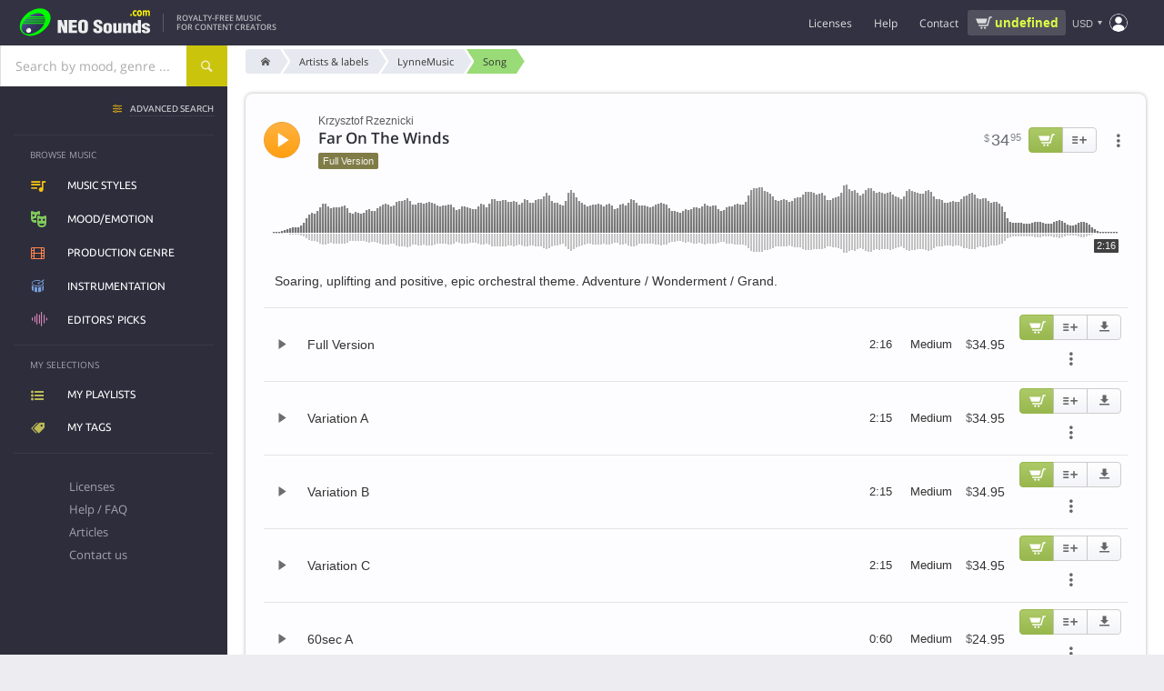

--- FILE ---
content_type: text/html; charset=UTF-8
request_url: https://www.neosounds.com/royalty-free-music/songs/19364/far-on-the-winds-lynnemusic
body_size: 18882
content:
<!DOCTYPE html>
<html lang="en">

	<head>
		<title>Far On The Winds - Krzysztof Rzeznicki | Production Music | NeoSounds</title>
		<meta charset="utf-8">
		<meta name="description"        content="License the song Far On The Winds by Krzysztof Rzeznicki for use in any media project. Soaring, uplifting and positive, epic orchestral theme. Adventure / Wonderment / Grand.">
		<meta name="keywords"           content="far on the winds, krzysztof rzeznicki, lynnemusic, filmscore, cinematic, drama, travel, optimistic, motivational, positive, production music">
		<meta name="revisit-after"      content="2 days">
		<meta name="viewport" 			content="width=device-width, initial-scale=1">
		<meta property="og:title" content="Far On The Winds - Krzysztof Rzeznicki | Production Music | NeoSounds">
		<meta property="og:type" content="music.song">
		<meta property="og:url" content="https://www.neosounds.com/royalty-free-music/songs/19364/far-on-the-winds-lynnemusic">
		<meta property="og:description" content="License the song Far On The Winds by Krzysztof Rzeznicki for use in any media project. Soaring, uplifting and positive, epic orchestral theme. Adventure / Wonderment / Grand.">
		<meta property="og:image" content="https://www.neosounds.com/royalty-free-music/song-card/19364.png"/>
		<meta name="twitter:card" content="summary_large_image">
		<meta name="twitter:site" content="@neosounds">
		<meta name="twitter:title" content="Far On The Winds - Krzysztof Rzeznicki | Production Music | NeoSounds">
		<meta name="twitter:description" content="License the song Far On The Winds by Krzysztof Rzeznicki for use in any media project. Soaring, uplifting and positive, epic orchestral theme. Adventure / Wonderment / Grand.">
		<meta name="twitter:image" content="https://www.neosounds.com/royalty-free-music/song-card/19364.png">
        <link rel="alternate" hreflang="x-default" href="https://www.neosounds.com/royalty-free-music/songs/19364/far-on-the-winds-lynnemusic" /><link rel="alternate" hreflang="en" href="https://www.neosounds.com/royalty-free-music/songs/19364/far-on-the-winds-lynnemusic" /><link rel="alternate" hreflang="ru" href="https://www.neosounds.com/ru/royalty-free-music/songs/19364/far-on-the-winds-lynnemusic" /><link rel="alternate" hreflang="ja" href="https://www.neosounds.com/ja/royalty-free-music/songs/19364/far-on-the-winds-lynnemusic" />		<link rel="canonical" href="https://www.neosounds.com/royalty-free-music/songs/19364/far-on-the-winds-lynnemusic">

        <link rel="preload" href="https://static.neosounds.com/css/20251220.css" as="style">
        <style>
:root {
    --bgimg-fp-mediaprojects: url('https://img.neosounds.com/img/icons/mediaprojects-hq.png');
    --bgimg-fp-microphone-jpg: url('https://img.neosounds.com/img/fp/bg/microphone.jpg');
    --bgimg-fp-microphone-webp: url('https://img.neosounds.com/img/fp/bg/microphone.webp');
    --bgimg-fp-jazzman-jpg: url('https://img.neosounds.com/img/fp/bg/jazzman.jpg');
    --bgimg-fp-jazzman-webp: url('https://img.neosounds.com/img/fp/bg/jazzman.webp');
    --bgimg-fp-clients: url('https://img.neosounds.com/img/clients/sprites-bw.png');

    --bgimg-cookie-svg: url('https://img.neosounds.com/img/icons/cookie.svg');
    --bgimg-icon-success-400: url('https://img.neosounds.com/img/icons/icon-success-400x400.png');

    --bgimg-checkout-cards: url('https://img.neosounds.com/img/cards/cards-all.png');
    --bgimg-checkout-card-lock: url('https://img.neosounds.com/img/pics/credit-card-lock.png');
    --bgimg-checkout-powered-2co: url('https://img.neosounds.com/img/pics/credit-card-powered-by-2checkout.png');
    --bgimg-checkout-logo-authorizenet: url('https://img.neosounds.com/img/logos/logo-authorizenet-90x72.gif');
    --bgimg-checkout-logo-paypal: url('https://img.neosounds.com/img/pics/paypal-logo-1.png');
    --bgimg-checkout-card-security-codes: url('https://img.neosounds.com/img/cards-security-codes-400x340.jpg');

    --bgimg-player-buffering: url('https://img.neosounds.com/img/neoplayer/buffering.gif');
}
</style>        


<style>
    @font-face {
        font-family: 'Fontello';
        src: url('https://fonts.neosounds.com/fonts/icomoon32.eot');
        src: url('https://fonts.neosounds.com/fonts/icomoon32.eot?#iefix') format('eot'),
        url('https://fonts.neosounds.com/fonts/icomoon32.woff') format('woff'),
        url('https://fonts.neosounds.com/fonts/icomoon32.ttf') format('truetype'),
        url('https://fonts.neosounds.com/fonts/icomoon32.svg') format('svg');
        font-weight: normal;
        font-style: normal;
        font-display: swap;
    }
    @media screen and (-webkit-min-device-pixel-ratio: 0) {
        @font-face {
            font-family: 'Fontello';
            src: url('https://fonts.neosounds.com/fonts/icomoon32.svg') format('svg');
            font-display: swap;
        }
    }




                        
                            @font-face {
                    font-family: 'Open Sans';
                    font-style: normal;
                    font-weight: normal;
                    font-display: swap;
                                            src: local('Helvetica'),local('Arial'),local('sans-serif');
                                                        }

                                            @font-face {
                    font-family: 'Open Sans';
                    font-style: normal;
                    font-weight: bold;
                    font-display: swap;
                                            src: local('Helvetica Bold'),local('Arial Bold'),local('sans-serif');
                                                        }

                                            @font-face {
                    font-family: 'Open Sans';
                    font-style: normal;
                    font-weight: normal;
                    font-display: swap;
                                            src: url(https://fonts.neosounds.com/fonts/opensans/opensans-latin-400.woff2) format('woff2');
                                                                unicode-range: U+0000-00FF, U+0131, U+0152-0153, U+02BB-02BC, U+02C6, U+02DA, U+02DC, U+2000-206F, U+2074, U+20AC, U+2122, U+2191, U+2193, U+2212, U+2215, U+FEFF, U+FFFD;
                                    }

                                                                                @font-face {
                    font-family: 'Open Sans';
                    font-style: normal;
                    font-weight: bold;
                    font-display: swap;
                                            src: url(https://fonts.neosounds.com/fonts/opensans/opensans-latin-600.woff2) format('woff2');
                                                                unicode-range: U+0000-00FF, U+0131, U+0152-0153, U+02BB-02BC, U+02C6, U+02DA, U+02DC, U+2000-206F, U+2074, U+20AC, U+2122, U+2191, U+2193, U+2212, U+2215, U+FEFF, U+FFFD;
                                    }

                                                                                                
                            @font-face {
                    font-family: 'Ubuntu';
                    font-style: normal;
                    font-weight: normal;
                    font-display: swap;
                                            src: local('Helvetica'),local('Arial'),local('sans-serif');
                                                        }

                                            @font-face {
                    font-family: 'Ubuntu';
                    font-style: normal;
                    font-weight: bold;
                    font-display: swap;
                                            src: local('Helvetica Bold'),local('Arial Bold'),local('sans-serif');
                                                        }

                                            @font-face {
                    font-family: 'Ubuntu';
                    font-style: normal;
                    font-weight: normal;
                    font-display: swap;
                                            src: url(https://fonts.neosounds.com/fonts/ubuntu/ubuntu-latin-400.woff2) format('woff2');
                                                                unicode-range: U+0000-00FF, U+0131, U+0152-0153, U+02BB-02BC, U+02C6, U+02DA, U+02DC, U+2000-206F, U+2074, U+20AC, U+2122, U+2191, U+2193, U+2212, U+2215, U+FEFF, U+FFFD;
                                    }

                                                                                @font-face {
                    font-family: 'Ubuntu';
                    font-style: normal;
                    font-weight: bold;
                    font-display: swap;
                                            src: url(https://fonts.neosounds.com/fonts/ubuntu/ubuntu-latin-500.woff2) format('woff2');
                                                                unicode-range: U+0000-00FF, U+0131, U+0152-0153, U+02BB-02BC, U+02C6, U+02DA, U+02DC, U+2000-206F, U+2074, U+20AC, U+2122, U+2191, U+2193, U+2212, U+2215, U+FEFF, U+FFFD;
                                    }

                                                                            </style>



<link rel="preload" as="font" type="font/woff" crossorigin="anonymous" href="https://fonts.neosounds.com/fonts/icomoon32.woff">

            <link rel="preload" as="font" type="font/woff2"  crossorigin="anonymous" href="https://fonts.neosounds.com/fonts/opensans/opensans-latin-400.woff2">
            <link rel="preload" as="font" type="font/woff2"  crossorigin="anonymous" href="https://fonts.neosounds.com/fonts/opensans/opensans-latin-600.woff2">
            <link rel="preload" as="font" type="font/woff2"  crossorigin="anonymous" href="https://fonts.neosounds.com/fonts/ubuntu/ubuntu-latin-400.woff2">
            <link rel="preload" as="font" type="font/woff2"  crossorigin="anonymous" href="https://fonts.neosounds.com/fonts/ubuntu/ubuntu-latin-500.woff2">
            <link type="text/css" rel="stylesheet" href="https://static.neosounds.com/css/20251220.css">

		
		<script>
            // runJS
			function runJS(e){if(window.jsLoaded!==true){var t=3e4;var n=200;var r=0;var i=setInterval(function(){r=r+n;if(r>t)clearInterval(i);else if(window.jsLoaded===true){clearInterval(i);e()}},n)}else e()}
            // Metrics
            !function(t,s){var e=t.metrics={data:[],events:[],consent:{analytics:!1,marketing:!1},enable:function(t){this.consent[t]=!0,this.send({event:"enable",category:t}),setTimeout(function(){e.flush()},1e3)},disable:function(t){this.consent[t]=!1,this.send({event:"disable",category:t})},push:function(t){t.hasOwnProperty("event")&&"page_view"===t.event?this.data.unshift(t):this.data.push(t)},send:function(t){if(t.hasOwnProperty("event")&&this.events.hasOwnProperty(t.event))try{for(var e=0;e<this.events[t.event].length;e++)this.events[t.event][e](t)}catch(t){}},flush:function(t){for(var e=0;e<this.data.length;e++)this.send(this.data[e]);!0===(t=!1!==t)&&(this.data=[])},on:function(t,e){this.events.hasOwnProperty(t)||(this.events[t]=[]),this.events[t].push(e)},parse:{click:function(t){t.hasAttribute("data-metrics-event")&&e.send({event:t.getAttribute("data-metrics-event"),data:{}})}},load:function(t,e,n){var n=n||{},a=s.createElement("script");try{e&&(a.readyState?a.onreadystatechange=function(){"loaded"!=a.readyState&&"complete"!=a.readyState||(a.onreadystatechange=null,setTimeout(e,300))}:a.addEventListener("load",function(){setTimeout(e,300)}))}catch(t){}a.src=t,a.id=n.id||null,a.type="text/javascript",a.async=n.async||!1,!0===n.defer&&a.setAttribute("defer","defer"),s.getElementsByTagName("head")[0].appendChild(a)},pixel:function(t,e,n){var a=(n=n||{}).width||1,s=n.height||1,i=new Image(a,s);i.id=n.id||Date().valueOf().toString(36)+"-"+Math.random().toString(36).substr(2),i.style=n.style||"display:none",i.alt=n.alt||"";try{e&&(i.onload=e),i.src=t}catch(t){}}};s.addEventListener?s.addEventListener("click",function(t){t=t.target||t.srcElement;e.parse.click(t)}):s.attachEvent&&s.attachEvent("onclick",function(){var t=event.target||event.srcElement;e.parse.click(t)})}(window,document);
        </script>

        <link rel="icon" type="image/x-icon" href="https://img.neosounds.com/img/favicon.ico">

	</head>

	<body class="  webp" >

	<div class="body-content" v-scope>

		<header class="header">

			<div class="header-wrapper">

                <div class="header-left">
                    <button class="clear header-mobile-menu-button toggle noselect" data-toggle-target="mobile-menu" aria-label="Menu"></button>

                    <a href="/" class="header-logo" title="Logo">
                        <svg class="header-logo-svg" width="180" height="40" xmlns="http://www.w3.org/2000/svg" xmlns:xlink="http://www.w3.org/1999/xlink" viewBox="0 0 360 80"><defs><style>.a{fill:#00fc00;}.b{fill:url(#a);}.c{fill:#eee;}.d{fill:#fff700;}.e{fill:url(#b);}</style><linearGradient id="a" x1="35.95" y1="29.35" x2="66.32" y2="59.71" gradientUnits="userSpaceOnUse"><stop offset="0" stop-color="#50549d"/><stop offset="0.08" stop-color="#4b4e91"/><stop offset="0.31" stop-color="#3f4175"/><stop offset="0.54" stop-color="#373862"/><stop offset="0.77" stop-color="#323256"/><stop offset="1" stop-color="#303052"/></linearGradient><linearGradient id="b" x1="34.85" y1="56.4" x2="43.52" y2="65.07" gradientUnits="userSpaceOnUse"><stop offset="0" stop-color="gray"/><stop offset="0.01" stop-color="#878787"/><stop offset="0.08" stop-color="#a7a7a7"/><stop offset="0.15" stop-color="#c2c2c2"/><stop offset="0.23" stop-color="#d9d9d9"/><stop offset="0.32" stop-color="#eaeaea"/><stop offset="0.44" stop-color="#f6f6f6"/><stop offset="0.59" stop-color="#fdfdfd"/><stop offset="1" stop-color="#fff"/></linearGradient></defs><path class="a" d="M39.19,16.93c-44.78,33.38-13.41,75,30.08,49.26C118.77,33.08,84.7-13,39.19,16.93Z"/><path class="b" d="M78.67,26.75H39.72C54.29,16.89,72.26,15.54,78.67,26.75Zm.9,2H37c-.82.65-1.61,1.32-2.37,2H80.13A16.91,16.91,0,0,0,79.57,28.75Zm.74,8H29c-.51.66-1,1.33-1.46,2H80C80.11,38.08,80.23,37.41,80.31,36.75Zm-55.72,27c11.29,16.06,46.08-.52,53.34-19H24.18C21.08,51.75,21,58.7,24.59,63.72Zm54.86-23H26.27c-.41.66-.77,1.33-1.12,2H78.76C79,42.08,79.25,41.41,79.45,40.75Zm1-8H32.55c-.65.66-1.27,1.32-1.87,2H80.46A18.91,18.91,0,0,0,80.42,32.75Z"/><path class="c" d="M126.06,67.33l-6.85-17.85-.1.08.8,17.77h-8.35V35.45h9l6.8,17.81-.7-17.81h8.35V67.33Z"/><path class="c" d="M159.26,67.33H138.51V35.45h20.15v6.38H147.31v5.86h11v6.38h-11V61h11.95Z"/><path class="c" d="M186.06,44.16v13q0,5.61-2.55,8.16-2.81,2.76-9.3,2.76t-9.35-2.76q-2.66-2.55-2.65-8.16v-13a8.46,8.46,0,0,1,3.1-7c2.07-1.64,5-2.47,8.9-2.47s6.77.83,8.8,2.47A8.54,8.54,0,0,1,186.06,44.16Zm-8.8,13.6V44.67a7,7,0,0,0-.45-2.88,3.15,3.15,0,0,0-5.25,0,6.09,6.09,0,0,0-.55,2.88V57.76a6.92,6.92,0,0,0,.5,2.94,2.78,2.78,0,0,0,2.7,1.61,2.59,2.59,0,0,0,2.6-1.57A7.67,7.67,0,0,0,177.26,57.76Z"/><path class="c" d="M199.31,56.66h8.15V58.9a3.7,3.7,0,0,0,.78,2.48,3.37,3.37,0,0,0,2.72.93,2.67,2.67,0,0,0,2.2-.91,3.48,3.48,0,0,0,.75-2.28,3.69,3.69,0,0,0-1.55-3A27.41,27.41,0,0,0,209,54.24c-1.57-.77-2.8-1.42-3.7-2a14.59,14.59,0,0,1-3-2.25,8.69,8.69,0,0,1-1.85-2.76,9,9,0,0,1-.68-3.57A8.09,8.09,0,0,1,202.74,37c1.95-1.54,4.65-2.32,8.12-2.32q5.55,0,8.45,2.91A10.15,10.15,0,0,1,222,45h-8.1a9.19,9.19,0,0,0-.35-3A2.53,2.53,0,0,0,211,40.38c-2.05,0-3.08.68-3.08,2V43a2.69,2.69,0,0,0,.7,1.85,8.34,8.34,0,0,0,2,1.55l4.54,2.29a22.76,22.76,0,0,1,3.63,2.21,8.36,8.36,0,0,1,2.44,3,11,11,0,0,1,.8,4.57,8.74,8.74,0,0,1-2.89,7c-1.93,1.65-4.73,2.47-8.38,2.47q-5.7,0-8.73-2.41a6.84,6.84,0,0,1-2.7-5.59Z"/><path class="c" d="M224.61,60.67V51q0-4.37,2.9-6.36,2.55-1.79,7.5-1.78,10.4,0,10.4,8.14v9.68a6.3,6.3,0,0,1-2.9,5.68q-2.65,1.7-7.5,1.7a13.94,13.94,0,0,1-7.35-1.66A6.25,6.25,0,0,1,224.61,60.67Zm7.95-10.18v10.6A2.17,2.17,0,0,0,235,63.16a2.7,2.7,0,0,0,1.78-.49,2.26,2.26,0,0,0,.67-1.58V50.49a3.26,3.26,0,0,0-.55-2,2.21,2.21,0,0,0-1.9-.75,2.18,2.18,0,0,0-1.87.77A3.18,3.18,0,0,0,232.56,50.49Z"/><path class="c" d="M269,67.33h-7.4V64.39A6.66,6.66,0,0,1,259.31,67a5.76,5.76,0,0,1-3.4,1.09q-7.09,0-7.1-5V43.57h7.95v17a2.2,2.2,0,0,0,.45,1.46,1.88,1.88,0,0,0,1.5.52c1.53,0,2.3-.66,2.3-2v-17H269Z"/><path class="c" d="M273,43.53h7.4v3A6.26,6.26,0,0,1,282.61,44a5.93,5.93,0,0,1,3.4-1.1,9.28,9.28,0,0,1,5,1.31,4.12,4.12,0,0,1,2.07,3.66V67.33h-7.95v-17a2.07,2.07,0,0,0-.47-1.45,2.16,2.16,0,0,0-1.63-.51c-1.43,0-2.15.65-2.15,2v17h-8Z"/><path class="c" d="M317.21,67.33h-7.4V64.56a7.32,7.32,0,0,1-6.3,3.49c-2.63,0-4.52-1-5.65-2.89a11.48,11.48,0,0,1-1.3-5.94V51a9.78,9.78,0,0,1,1.4-5.47,6,6,0,0,1,5.4-2.67,7.16,7.16,0,0,1,5.8,2.85l.1-10.25h7.95Zm-12.7-14.75v6.16a7.83,7.83,0,0,0,.25,2.42,2,2,0,0,0,2.05,1.41,1.92,1.92,0,0,0,1.95-1.09,7.45,7.45,0,0,0,.5-3V52.83a7.12,7.12,0,0,0-.6-3.52,1.9,1.9,0,0,0-1.7-.94,2.06,2.06,0,0,0-2.15,1.53A9,9,0,0,0,304.51,52.58Z"/><path class="c" d="M339.66,50.58h-7.51a12.29,12.29,0,0,0-.4-2.25c-.34-.68-1.09-1-2.27-1a3.42,3.42,0,0,0-1.94.49,1.66,1.66,0,0,0-.73,1.5A2.07,2.07,0,0,0,327.92,51a13.1,13.1,0,0,0,1.36.68q6.5,2.51,7.36,3A6.74,6.74,0,0,1,337,66.27a13.83,13.83,0,0,1-7.5,1.78q-4.95,0-7.55-1.83a7.12,7.12,0,0,1-2.85-6.2h7.6a4.85,4.85,0,0,0,.5,2.42,2.53,2.53,0,0,0,2.35,1.15q2.85,0,2.85-2.25a2.06,2.06,0,0,0-1.06-1.82c-.37-.17-1.69-.68-4-1.53a18.94,18.94,0,0,1-6.24-3.35,6,6,0,0,1-2-4.46,6.22,6.22,0,0,1,3.12-5.59,13.5,13.5,0,0,1,7.28-1.74,12.49,12.49,0,0,1,7.29,1.87A6.72,6.72,0,0,1,339.66,50.58Z"/><path class="d" d="M294.61,25.75H291V21h3.61Z"/><path class="d" d="M303.1,26.12a7.37,7.37,0,0,1-2.59-.43,5.29,5.29,0,0,1-2-1.32,6,6,0,0,1-1.33-2.24,9.51,9.51,0,0,1-.47-3.18,9.83,9.83,0,0,1,.5-3.3,6.23,6.23,0,0,1,1.42-2.31,5.36,5.36,0,0,1,2-1.27,7.12,7.12,0,0,1,2.38-.4A6.73,6.73,0,0,1,305,12a8.61,8.61,0,0,1,1.74.8v3.74h-.49l-.48-.51a4.66,4.66,0,0,0-.7-.57,4.21,4.21,0,0,0-.87-.45,3.06,3.06,0,0,0-1.1-.18A2.43,2.43,0,0,0,301,15.92a5.39,5.39,0,0,0-.75,3,5,5,0,0,0,.77,3,2.55,2.55,0,0,0,2.17,1,3.36,3.36,0,0,0,1.18-.19,3.21,3.21,0,0,0,.87-.44,4.91,4.91,0,0,0,.58-.51c.17-.18.32-.36.46-.53h.49v3.75a8.22,8.22,0,0,1-1.71.77A6.42,6.42,0,0,1,303.1,26.12Z"/><path class="d" d="M319.6,18.91A8.26,8.26,0,0,1,318,24.23a5.88,5.88,0,0,1-8.75,0,8.26,8.26,0,0,1-1.56-5.32,8.32,8.32,0,0,1,1.57-5.35,5.89,5.89,0,0,1,8.75,0A8.38,8.38,0,0,1,319.6,18.91Zm-4.28,3.33a3.75,3.75,0,0,0,.51-1.27,9.74,9.74,0,0,0,.17-2,9.66,9.66,0,0,0-.18-2,3.77,3.77,0,0,0-.48-1.3,1.73,1.73,0,0,0-.74-.71,2.12,2.12,0,0,0-.94-.21,2.28,2.28,0,0,0-.89.17,1.91,1.91,0,0,0-.75.69,3.79,3.79,0,0,0-.5,1.3,9.43,9.43,0,0,0-.19,2.09,11,11,0,0,0,.16,1.95A3.68,3.68,0,0,0,312,22.2a1.94,1.94,0,0,0,.73.7,2.24,2.24,0,0,0,1,.22,2.19,2.19,0,0,0,.91-.2A1.79,1.79,0,0,0,315.32,22.24Z"/><path class="d" d="M332.11,16v9.71h-3.48V18.91c0-.67,0-1.24,0-1.71a4,4,0,0,0-.21-1.14,1.22,1.22,0,0,0-.53-.64,2,2,0,0,0-1-.2,2.09,2.09,0,0,0-1,.26A7.24,7.24,0,0,0,325,16v9.71h-3.48V12.05H325v1.51a9.53,9.53,0,0,1,1.72-1.39,3.33,3.33,0,0,1,1.81-.5,3.13,3.13,0,0,1,1.89.6,4,4,0,0,1,1.28,1.78,11.09,11.09,0,0,1,2-1.75,3.53,3.53,0,0,1,1.92-.63A3,3,0,0,1,338.31,13a6.79,6.79,0,0,1,.91,3.83v8.92h-3.48V18.91c0-.68,0-1.25,0-1.71a3.41,3.41,0,0,0-.21-1.14,1.12,1.12,0,0,0-.52-.64,2.08,2.08,0,0,0-1-.2,2,2,0,0,0-.85.19A5.55,5.55,0,0,0,332.11,16Z"/><path class="e" d="M45.44,60.74c0,7.17-11.66,8.73-12.51,0C33,53.57,44.59,52,45.44,60.74Z"/></svg>
                    </a>

                    <div class="header-slogan">
                                                    Royalty-Free Music<br>for content creators                                            </div>
                </div>

                <div class="header-right">

                    <ul class="header-menu header-menu-horizontal">
                        <li class="expandable">
                            <div class="header-menu-link" data-href="/licenses" >Licenses</div>
                            <ul>
                                <li><a class="header-menu-link icn icn-playlist" href="/licenses">Compare licenses</a></li>
                                <li><a class="header-menu-link icn icn-document" href="/licenses/standard">License agreements</a></li>
                            </ul>
                        </li>
                        <li>
                            <div class="header-menu-link" data-href="/faq" data-target="dialog">Help</div>
                        </li>
                        <li>
                            <div class="header-menu-link" data-href="/contacts"  data-target="dialog">Contact</div>
                        </li>
                    </ul>

                    <div
    v-scope
    v-show="vue.user.authenticated && vue.plans.has_active"
    v-cloak
    class="wg-plan-switcher noselect wg-plan-switcher--header"
>


    <div
         class="wg-plan-switcher__left"
         data-href="/?mod=settings&modfile=subscription"
         data-target="dialog"
    >
        <div class="wg-plan-switcher__arrow"></div>

        <div class="wg-plan-switcher__column">
            <div v-if="true || vue.plans.current.id" class="wg-plan-switcher__caption">
                Current plan            </div>

            <div class="wg-plan-switcher__name">
                <span v-if="vue.plans.current.id" v-text="vue.plans.current.name"></span>
                <span v-else v-text="'Pay as you go'"></span>
            </div>
        </div>
    </div>

    <div
        class="wg-plan-switcher__right"
        v-if="vue.plans.current.id"
    >
        <div class="wg-plan-switcher__column">
            <div class="wg-plan-switcher__caption">
                Credits            </div>
            <div class="wg-plan-switcher__credits">
                <span v-if="vue.plans.current.credits === 0 || vue.plans.current.credits > 0" v-text="vue.plans.current.credits"></span>
                <span v-else v-text="'∞'" style="font-size: 120%; font-weight: normal; line-height: 1"></span>
            </div>
        </div>
    </div>

    <div
        v-else
        class="wg-plan-switcher__right wg-plan-switcher__cart"
        data-href="/cart"
        data-target="dialog"
    >
        <div v-if="false" class="wg-plan-switcher__amount icn icn-cart-2" v-html="vue.format.price(vue.cart.amount)"></div>
        <div v-else class="wg-plan-switcher__cart-icon">
            <svg xmlns="https://www.w3.org/2000/svg" viewBox="0 0 32 32"><path d="M29.4 8.85A2.48 2.48 0 0 0 27.53 8H14a1 1 0 0 0 0 2h13.53a.47.47 0 0 1 .36.16.48.48 0 0 1 .11.36l-1.45 10a1.71 1.71 0 0 1-1.7 1.48H14.23a1.72 1.72 0 0 1-1.68-1.33L10 8.79l-.5-1.92A3.79 3.79 0 0 0 5.82 4H3a1 1 0 0 0 0 2h2.82a1.8 1.8 0 0 1 1.74 1.36L8 9.21l2.6 11.88A3.72 3.72 0 0 0 14.23 24h10.62a3.74 3.74 0 0 0 3.68-3.16l1.45-10a2.45 2.45 0 0 0-.58-1.99zM16 25h-2a1 1 0 0 0 0 2h2a1 1 0 0 0 0-2zM25 25h-2a1 1 0 0 0 0 2h2a1 1 0 0 0 0-2z"/></svg>
            <span class="wg-plan-switcher__badge" v-if="vue.cart.num_items > 0">{{ vue.cart.num_items }}</span>
        </div>
    </div>

</div>
                    <div class="header-cart-widget" v-if="!vue.plans.has_active">
                                                <a href="/cart" data-target="dialog" class="header-cart-widget__link">
                            <div class="header-cart-widget__price" v-html="vue.format.price(vue.cart.amount)">
                                <div class="ns-spinner ns-spinner--header ns-spinner--s"><span></span><span></span><span></span></div>                            </div>
                                                    </a>
                    </div>

                    <div class="header-currency">
                        <div class="currency-selector" data-href="/settings/currency" data-target="dialog" data-tip-options="left"><span class="currency-selector__currency">USD</span></div>
                    </div>

                    
                    <div class="header-account">
                        <div class="popup-menu popup-menu--header popup-menu--account" :class="{authenticated: vue.user.authenticated}" data-position="bottom-end" data-arrow>
                            <i class="icn"></i>
                            <ul class="popup-menu__content">
                                <li class="popup-menu__auth" v-if="!vue.user.authenticated" v-cloak>
                                    <div>
                                        <a class="button" href="/signup" data-target="dialog">Create account</a>
                                        <a class="button button--yellow" href="/login" data-target="dialog">Sign in</a>
                                    </div>
                                </li>
                                <li v-if="vue.user.authenticated" v-cloak class="popup-menu__plans nohover">
                                    <div
    v-scope
    v-show="vue.user.authenticated && vue.plans.has_active"
    v-cloak
    class="wg-plan-switcher noselect wg-plan-switcher--user-menu"
>


    <div
         class="wg-plan-switcher__left"
         data-href="/?mod=settings&modfile=subscription"
         data-target="dialog"
    >
        <div class="wg-plan-switcher__arrow"></div>

        <div class="wg-plan-switcher__column">
            <div v-if="true || vue.plans.current.id" class="wg-plan-switcher__caption">
                Current plan            </div>

            <div class="wg-plan-switcher__name">
                <span v-if="vue.plans.current.id" v-text="vue.plans.current.name"></span>
                <span v-else v-text="'Pay as you go'"></span>
            </div>
        </div>
    </div>

    <div
        class="wg-plan-switcher__right"
        v-if="vue.plans.current.id"
    >
        <div class="wg-plan-switcher__column">
            <div class="wg-plan-switcher__caption">
                Credits            </div>
            <div class="wg-plan-switcher__credits">
                <span v-if="vue.plans.current.credits === 0 || vue.plans.current.credits > 0" v-text="vue.plans.current.credits"></span>
                <span v-else v-text="'∞'" style="font-size: 120%; font-weight: normal; line-height: 1"></span>
            </div>
        </div>
    </div>

    <div
        v-else
        class="wg-plan-switcher__right wg-plan-switcher__cart"
        data-href="/cart"
        data-target="dialog"
    >
        <div v-if="false" class="wg-plan-switcher__amount icn icn-cart-2" v-html="vue.format.price(vue.cart.amount)"></div>
        <div v-else class="wg-plan-switcher__cart-icon">
            <svg xmlns="https://www.w3.org/2000/svg" viewBox="0 0 32 32"><path d="M29.4 8.85A2.48 2.48 0 0 0 27.53 8H14a1 1 0 0 0 0 2h13.53a.47.47 0 0 1 .36.16.48.48 0 0 1 .11.36l-1.45 10a1.71 1.71 0 0 1-1.7 1.48H14.23a1.72 1.72 0 0 1-1.68-1.33L10 8.79l-.5-1.92A3.79 3.79 0 0 0 5.82 4H3a1 1 0 0 0 0 2h2.82a1.8 1.8 0 0 1 1.74 1.36L8 9.21l2.6 11.88A3.72 3.72 0 0 0 14.23 24h10.62a3.74 3.74 0 0 0 3.68-3.16l1.45-10a2.45 2.45 0 0 0-.58-1.99zM16 25h-2a1 1 0 0 0 0 2h2a1 1 0 0 0 0-2zM25 25h-2a1 1 0 0 0 0 2h2a1 1 0 0 0 0-2z"/></svg>
            <span class="wg-plan-switcher__badge" v-if="vue.cart.num_items > 0">{{ vue.cart.num_items }}</span>
        </div>
    </div>

</div>                                </li>
                                <li v-if="vue.user.authenticated" v-cloak data-href="/playlists">
                                    <i class="icn icn-playlist"></i>My playlists                                </li>
                                <li v-if="vue.user.authenticated" v-cloak data-href="/tags">
                                    <i class="icn icn-tag"></i>My tags                                </li>
                                <li v-if="vue.user.authenticated" class="popup-menu__separator" v-cloak></li>
                                <li v-if="vue.user.authenticated && vue.plans.has_active" v-cloak data-href="/account/plans">
                                    <i class="icn icn-subscription"></i>My subscriptions                                </li>
                                <li v-if="vue.user.authenticated" v-cloak data-href="/account/orders">
                                    <i class="icn icn-wallet"></i>Purchase history                                </li>
                                <li v-if="vue.user.authenticated" v-cloak data-href="/account/downloads">
                                    <i class="icn icn-download"></i>My files and licenses                                </li>
                                <li v-if="vue.user.authenticated" v-cloak data-href="/account/profile">
                                    <i class="icn icn-user"></i>My profile                                </li>
                                <li v-if="vue.user.authenticated" class="popup-menu__separator" v-cloak></li>
                                <li v-if="vue.user.authenticated" v-cloak data-href="/logout">
                                    <i class="icn icn-logout"></i>Sign out                                </li>
                            </ul>
                        </div>
                    </div>

                    <form action="/search" method="get" data-history="true" class="header-search-box">
                        <input name="query" type="search" class="input" placeholder="Search..." autocomplete="off">
                        <button type="submit">Search</button>
                    </form>
                    <div class="header-search-button" data-toggle-target="header-search-box"></div>

                </div>

			</div>

		</header>

		<div class="searchpanel">
			<div class="searchpanel__wrapper">

				<div class="searchpanel__searchbox">
					<div class="searchbox ">
    <div class="suggester">
        <div class="suggester__overlay ns-modal-overlay"></div>
        <div class="suggester__content">
            <!--<<h4>SUGGESTIONS:</h4>-->
            <div class="suggester__column">
                <div class="suggester__block suggester__block-songs">
                    <h5>Song</h5>
                </div>
            </div>
            <div class="suggester__column">
                <div class="suggester__block suggester__block-styles">
                    <h5>Music styles</h5>
                </div>
                <div class="suggester__block suggester__block-genres">
                    <h5>Production genre</h5>
                </div>
                <div class="suggester__block suggester__block-moods">
                    <h5>Mood/Emotion</h5>
                </div>
                <div class="suggester__block suggester__block-instruments">
                    <h5>Instrumentation</h5>
                </div>
            </div>
            <div class="suggester__column">
                <div class="suggester__block suggester__block-providers">
                    <h5>Artist / label</h5>
                </div>
                <div class="suggester__block suggester__block-composers visible">
                    <h5>Composer</h5>
                </div>
            </div>
            <div class="suggester__footer"><a href="/search">see all results</a><!--for <span></span>--></div>
        </div>
    </div>

    <form action="/search" method="get" data-history="true">
        <input name="query" type="text" class="input" placeholder="Search by mood, genre ..." autocomplete="off" spellcheck="false">
        <button type="submit" class="button" aria-label="Search"></button>
        <div class="suggester__spinner"><span></span><span></span><span></span></div>
    </form>

    <div class="suggester__searchpad" data-href="/search/">
        see all results for <span></span>    </div>
</div>				</div>

				<div class="searchpanel__advanced">
					<a href="/advanced-search"><span>Advanced search</span></a>
				</div>

				<ul class="categories">
					<li class="categories__styles"><a href="/royalty-free-music/styles">Music styles</a></li>
					<li class="categories__moods"><a href="/royalty-free-music/moods">Mood/Emotion</a></li>
					<li class="categories__genres"><a href="/royalty-free-music/genres">Production genre</a></li>
					<!-- <li class="categories__editorspicks"><a href="editors-picks">Editors' picks</a></li> -->

                    				</ul>

			</div>

			<div class="searchpanel__overlay ns-modal-overlay"></div>
		</div>


		<ul class="mobile-menu outclickhide">
			<li class="separator">Music library</li>
			<li><a href="/royalty-free-music/styles" class="mobile-menu-link icn icn-styles">Music styles</a></li>
			<li><a href="/royalty-free-music/moods" class="mobile-menu-link icn icn-moods">Mood/Emotion</a></li>
			<li><a href="/royalty-free-music/genres" class="mobile-menu-link icn icn-genres">Production genre</a></li>
			<li><a href="/royalty-free-music/instruments" class="mobile-menu-link icn icn-drum">Instrumentation</a></li>
			<li><a href="/editors-picks" class="mobile-menu-link icn icn-wave">Editors' picks</a></li>
            <li><a href="/advanced-search" class="mobile-menu-link icn icn-filter">Advanced search</a></li>

            <li class="separator">My account</li>
			<li>
                <a href="/cart" class="mobile-menu-link icn icn-cart-2">Cart</a>
                <div class="mobile-menu__cart" v-html="vue.format.price(vue.cart.amount)"></div>
            </li>
			<li><div data-href="/playlists" class="mobile-menu-link icn icn-playlist">My playlists</div></li>
			<li><div data-href="/tags" class="mobile-menu-link icn icn-tag">My tags</div></li>
            <li><div data-href="/account/downloads" class="mobile-menu-link icn icn-download">My files and licenses</div></li>
			<li><div data-href="/account/orders" class="mobile-menu-link icn icn-wallet">Purchase history</div></li>
			<li><div data-href="/account/profile" class="mobile-menu-link icn icn-user">Profile</div></li>
			<li v-if="vue.user.authenticated"><div data-href="/logout" class="mobile-menu-link icn icn-logout">Logout</div></li>

            <li class="separator">Info</li>
			<li><a href="/licenses" class="mobile-menu-link icn icn-certificate">Licenses</a></li>
			<li><a href="/articles" class="mobile-menu-link icn icn-document">Articles</a></li>
			<li><a href="/faq" class="mobile-menu-link icn icn-info">Help / FAQ</a></li>
			<li><a href="/legal/privacy" class="mobile-menu-link icn icn-info">Privacy policy</a></li>
			<li><a href="/contacts" class="mobile-menu-link icn icn-contacts">Contact us</a></li>


            <li class="nohover">
                <div class="mobile-menu__selectors">
                                        <div class="mobile-menu__selector">
                        <div class="selector__title">Currency:</div>
                        <div class="selector__content" data-href="/settings/currency" data-target="dialog">USD</div>
                    </div>
                </div>
            </li>
		</ul>







		<div class="middle">


			<div class="sidebar dark">
                    <div class="sidebar__searchbox">
                        <div class="searchbox ">
    <div class="suggester">
        <div class="suggester__overlay ns-modal-overlay"></div>
        <div class="suggester__content">
            <!--<<h4>SUGGESTIONS:</h4>-->
            <div class="suggester__column">
                <div class="suggester__block suggester__block-songs">
                    <h5>Song</h5>
                </div>
            </div>
            <div class="suggester__column">
                <div class="suggester__block suggester__block-styles">
                    <h5>Music styles</h5>
                </div>
                <div class="suggester__block suggester__block-genres">
                    <h5>Production genre</h5>
                </div>
                <div class="suggester__block suggester__block-moods">
                    <h5>Mood/Emotion</h5>
                </div>
                <div class="suggester__block suggester__block-instruments">
                    <h5>Instrumentation</h5>
                </div>
            </div>
            <div class="suggester__column">
                <div class="suggester__block suggester__block-providers">
                    <h5>Artist / label</h5>
                </div>
                <div class="suggester__block suggester__block-composers visible">
                    <h5>Composer</h5>
                </div>
            </div>
            <div class="suggester__footer"><a href="/search">see all results</a><!--for <span></span>--></div>
        </div>
    </div>

    <form action="/search" method="get" data-history="true">
        <input name="query" type="text" class="input" placeholder="Search by mood, genre ..." autocomplete="off" spellcheck="false">
        <button type="submit" class="button" aria-label="Search"></button>
        <div class="suggester__spinner"><span></span><span></span><span></span></div>
    </form>

    <div class="suggester__searchpad" data-href="/search/">
        see all results for <span></span>    </div>
</div>                    </div>

                    <div class="sidebar__menu__wrapper">

                        <div class="sidebar__advancedsearch">
                            <a href="/advanced-search">Advanced search</a>
                        </div>

                        <h4>Browse music</h4>
                        <ul class="sidebar__menu">
                            <li><a href="/royalty-free-music/styles" class="menu-link menu-styles"><span>Music styles</span></a></li>
                            <li><a href="/royalty-free-music/moods" class="menu-link menu-moods"><span>Mood/Emotion</span></a></li>
                            <li><a href="/royalty-free-music/genres" class="menu-link menu-genres"><span>Production genre</span></a></li>
                            <li><a href="/royalty-free-music/instruments" class="menu-link menu-instrumentation"><span>Instrumentation</span></a></li>
                            <li><a href="/editors-picks" class="menu-link menu-editorspicks"><span>Editors' picks</span></a></li>
                        </ul>
                        <h4>My selections</h4>
                        <ul class="sidebar__menu">
                            <li><div data-href="/playlists" class="menu-link menu-playlist">My playlists</div></li>
                            <li><div data-href="/tags" class="menu-link menu-tags">My tags</div></li>
                        </ul>
                        <ul class="sidebar__menu sidebar__menu__simple">
                            <li><a href="/licenses" class="menu-link">Licenses</a></li>
                            <li><a href="/faq" class="menu-link">Help / FAQ</a></li>
                            <li><a href="/articles" class="menu-link">Articles</a></li>
                            <li><a href="/contacts" class="menu-link" data-target="dialog">Contact us</a></li>
                        </ul>

                    </div>

                    <div class="sidebar__themes">
                        <div class="theme__item dark" data-tip="Dark sidebar"></div>
                        <div class="theme__item light" data-tip="Light sidebar"></div>
                    </div>
			</div>


			<div class="content-wripper">

				<div id="content" class="content" >
                    <div class="breadcrumbs">

    <ul itemscope itemtype="https://schema.org/BreadcrumbList">

        <li itemprop="itemListElement" itemscope itemtype="https://schema.org/ListItem">
            <a class="breadcrumbs-link" href="/" itemprop="item" aria-label="Home">
                <span itemprop="name" content="Home"></span>
            </a>
            <meta itemprop="position" content="1" />
        </li>

        
        
            
                <li itemprop="itemListElement" itemscope itemtype="https://schema.org/ListItem">
                    <a class="breadcrumbs-link" href="/royalty-free-music/artists" itemprop="item">
                        <span itemprop="name">Artists &amp; labels</span>
                    </a>
                    <meta itemprop="position" content="2" />
                </li>

            
        
            
                <li itemprop="itemListElement" itemscope itemtype="https://schema.org/ListItem">
                    <a class="breadcrumbs-link" href="/royalty-free-music/artists/lynnemusic" itemprop="item">
                        <span itemprop="name">LynneMusic</span>
                    </a>
                    <meta itemprop="position" content="3" />
                </li>

            
        
            
                                    <li>
                    <span class="breadcrumbs-link breadcrumbs-link-pointer" data-href="/royalty-free-music/songs/19364/far-on-the-winds-lynnemusic">
                        <span>Song</span>
                    </span>
                    </li>
                
            
        
    </ul>
</div>                                                            
    	
	<div itemscope itemtype="https://schema.org/MusicRecording" class="song-details" data-song-id="19364">

		<div itemscope itemprop="provider" itemtype="https://schema.org/Organization">
			<meta itemprop="name" content="NeoSounds.com" />
		</div>
		<meta itemprop="license" content="https://www.neosounds.com/licenses" />
		<meta itemprop="datePublished" content="2019-11-12" />
		<meta itemprop="dateModified" content="2019-11-26" />
		<meta itemprop="url" content="https://www.neosounds.com/royalty-free-music/songs/19364/far-on-the-winds-lynnemusic" />



		<div class="playcontrol playcontrol-98632 sound content-box" data-track-id="98632" data-track-name="Far On The Winds" data-track-mixname="Full Version " data-track-price="&lt;div class=&quot;wg-price-wrapper wg-price-song &quot;&gt;
        &lt;span class=&quot;wg-price&quot;&gt;&lt;span class=&quot;wg-price-symbol&quot;&gt;$&lt;/span&gt;&lt;span class=&quot;wg-price-whole&quot;&gt;34&lt;/span&gt;&lt;span class=&quot;wg-price-fraction&quot;&gt;95&lt;/span&gt;&lt;/span&gt;
    &lt;/div&gt;" data-track-artist="Krzysztof Rzeznicki" data-track-stats="details">
			
			<div class="sound__header">
				<div class="sound__controls">
					<div class="playcontrol__playpause sound__playbutton"></div>
				</div>
				<div class="sound__headline">
					<div class="playcontrol__artist sound__artist">
                        Krzysztof Rzeznicki                                            </div>
				    <h1 class="playcontrol__title sound__title" itemprop="name">Far On The Winds</h1>
				    <div class="sound__mixname playcontrol__mixname">Full Version </div>
				</div>

                                    <div class="sound__price-wrapper nomixname">
                        <div class="price playcontrol__price">
                            <div class="wg-price-wrapper wg-price-song ">
        <span class="wg-price"><span class="wg-price-symbol">$</span><span class="wg-price-whole">34</span><span class="wg-price-fraction">95</span></span>
    </div>                        </div>
                    </div>
                
                <div class="sound__buttons">
                    <span itemprop="offers" itemscope itemtype="https://schema.org/Offer">
                        <meta itemprop="priceCurrency" content="USD" />
                        <meta itemprop="price" content="34.95" />
                    </span>

                    <div class="inline-group">

                        <div class="i-buttons">
                                                            <button class="i-button-cart" data-tip="Add to cart"></button>
                                                        <button class="i-button-playlist" data-tip="Add to playlist"></button>
                        </div>

                        <div class="popup-menu" data-position="left-start">
                            <i class="icn icn-more"></i>
                            <ul class="popup-menu__content">
                                                                    <li class="action-addtocart popup-menu-item__cart">
                                        <i class="icn icn-cart"></i>Add to cart                                    </li>
                                                                <li class="action-addtoplaylist popup-menu-item__playlist">
                                    <i class="icn icn-playlist"></i>Add to playlist                                </li>
                                                                    <li class="action-download">
                                        <i class="icn icn-download"></i>Download demo                                    </li>
                                                                <li class="action-similar">
                                    <i class="icn icn-similar"></i>Show similar                                </li>
                                <li v-scope="Copier({text: 'https://www.neosounds.com/royalty-free-music/songs/19364'})"
                                    @click="copy"
                                    class="event-prevent"
                                >
                                    <i class="icn icn-link" :class="state ? ['icn-check', 'icn-color--green'] : ''"></i>
                                    {{ state ? 'Copied' : 'Copy link' }}
                                </li>
                            </ul>
                        </div>
                    </div>



                    
                </div>

                
			</div>

			<div class="playcontrol__progressbar sound__progressbar">
				<div class="playcontrol__waveform sound__waveform"></div>
				<div class="playcontrol__duration sound__duration">2:16</div>
				<div class="playcontrol__timepassed sound__timepassed">0:00</div>
			</div>

            				<div class="sound__description" itemprop="description">
					Soaring, uplifting and positive, epic orchestral theme. Adventure / Wonderment / Grand.				</div>
            
			<div class="playlist-container">
        <table
            class="grid grid--light playlist playlist--silver playlist--mini ns-playlist playcontrol__tracklist "
            data-autoscroll="false"
        >
            <tbody>
                
                    <tr class="playlist-row playcontrol playcontrol-98632 playcontrol__playpause ns-playlist-item"
                        data-track-id="98632"
                        data-track-name="Far On The Winds"
                        data-track-mixname="Full Version"
                        data-track-price="&lt;div class=&quot;wg-price-wrapper wg-price-song &quot;&gt;
        &lt;span class=&quot;wg-price&quot;&gt;&lt;span class=&quot;wg-price-symbol&quot;&gt;$&lt;/span&gt;&lt;span class=&quot;wg-price-whole&quot;&gt;34&lt;/span&gt;&lt;span class=&quot;wg-price-fraction&quot;&gt;95&lt;/span&gt;&lt;/span&gt;
    &lt;/div&gt;"
                        data-track-artist="Krzysztof Rzeznicki"
                        data-track-stats="details"
                    >

                        <td class="playlist-column playlist-column__playbutton min-width center">
                            <div class="playlist-item__playbutton"></div>
                        </td>

                        <td class="playlist-column playlist-column__title">
                            Full Version                        </td>


                        <td class="playlist-column playlist-column__duration no-hide min-width right" itemprop="duration" content="PT2:16S">
                            <span class="playlist-item__duration playlist-item__duration--light">2:16</span>
                        </td>

                        <td class="playlist-column playlist-column__tempo min-width left">
                            Medium                        </td>

                                                    <td class="playlist-column playlist-column__price min-width left">
                                <div class="wg-price-wrapper wg-price-simple ">
        <span class="wg-price"><span class="wg-price-symbol">$</span> 34.95</span>
    </div>                            </td>
                        
                        <td class="playlist-column playlist-column__menu min-width center">

                            <div class="i-buttons">
                                                                  <button class="i-button-cart" aria-label="Add to cart" data-tip="Add to cart"></button>
                                  <button class="i-button-playlist" aria-label="Add to playlist" data-tip="Add to playlist"></button>
                                  <button class="i-button-download" aria-label="Download demo" data-tip="Download demo"></button>
                                                            </div>

                            <div class="i-menu toggle outclickhide noselect">
                                <ul>
                                                                          <li class="i-menu-cart" data-tip="Add to cart"></li>
                                      <li class="i-menu-playlist" data-tip="Add to playlist"></li>
                                      <li class="i-menu-download" data-tip="Download demo"></li>
                                                                    </ul>
                            </div>
                        </td>
                    </tr>
                
                    <tr class="playlist-row playcontrol playcontrol-98633 playcontrol__playpause ns-playlist-item"
                        data-track-id="98633"
                        data-track-name="Far On The Winds"
                        data-track-mixname="Variation A"
                        data-track-price="&lt;div class=&quot;wg-price-wrapper wg-price-song &quot;&gt;
        &lt;span class=&quot;wg-price&quot;&gt;&lt;span class=&quot;wg-price-symbol&quot;&gt;$&lt;/span&gt;&lt;span class=&quot;wg-price-whole&quot;&gt;34&lt;/span&gt;&lt;span class=&quot;wg-price-fraction&quot;&gt;95&lt;/span&gt;&lt;/span&gt;
    &lt;/div&gt;"
                        data-track-artist="Krzysztof Rzeznicki"
                        data-track-stats="details"
                    >

                        <td class="playlist-column playlist-column__playbutton min-width center">
                            <div class="playlist-item__playbutton"></div>
                        </td>

                        <td class="playlist-column playlist-column__title">
                            Variation A                        </td>


                        <td class="playlist-column playlist-column__duration no-hide min-width right" itemprop="duration" content="PT2:15S">
                            <span class="playlist-item__duration playlist-item__duration--light">2:15</span>
                        </td>

                        <td class="playlist-column playlist-column__tempo min-width left">
                            Medium                        </td>

                                                    <td class="playlist-column playlist-column__price min-width left">
                                <div class="wg-price-wrapper wg-price-simple ">
        <span class="wg-price"><span class="wg-price-symbol">$</span> 34.95</span>
    </div>                            </td>
                        
                        <td class="playlist-column playlist-column__menu min-width center">

                            <div class="i-buttons">
                                                                  <button class="i-button-cart" aria-label="Add to cart" data-tip="Add to cart"></button>
                                  <button class="i-button-playlist" aria-label="Add to playlist" data-tip="Add to playlist"></button>
                                  <button class="i-button-download" aria-label="Download demo" data-tip="Download demo"></button>
                                                            </div>

                            <div class="i-menu toggle outclickhide noselect">
                                <ul>
                                                                          <li class="i-menu-cart" data-tip="Add to cart"></li>
                                      <li class="i-menu-playlist" data-tip="Add to playlist"></li>
                                      <li class="i-menu-download" data-tip="Download demo"></li>
                                                                    </ul>
                            </div>
                        </td>
                    </tr>
                
                    <tr class="playlist-row playcontrol playcontrol-98634 playcontrol__playpause ns-playlist-item"
                        data-track-id="98634"
                        data-track-name="Far On The Winds"
                        data-track-mixname="Variation B"
                        data-track-price="&lt;div class=&quot;wg-price-wrapper wg-price-song &quot;&gt;
        &lt;span class=&quot;wg-price&quot;&gt;&lt;span class=&quot;wg-price-symbol&quot;&gt;$&lt;/span&gt;&lt;span class=&quot;wg-price-whole&quot;&gt;34&lt;/span&gt;&lt;span class=&quot;wg-price-fraction&quot;&gt;95&lt;/span&gt;&lt;/span&gt;
    &lt;/div&gt;"
                        data-track-artist="Krzysztof Rzeznicki"
                        data-track-stats="details"
                    >

                        <td class="playlist-column playlist-column__playbutton min-width center">
                            <div class="playlist-item__playbutton"></div>
                        </td>

                        <td class="playlist-column playlist-column__title">
                            Variation B                        </td>


                        <td class="playlist-column playlist-column__duration no-hide min-width right" itemprop="duration" content="PT2:15S">
                            <span class="playlist-item__duration playlist-item__duration--light">2:15</span>
                        </td>

                        <td class="playlist-column playlist-column__tempo min-width left">
                            Medium                        </td>

                                                    <td class="playlist-column playlist-column__price min-width left">
                                <div class="wg-price-wrapper wg-price-simple ">
        <span class="wg-price"><span class="wg-price-symbol">$</span> 34.95</span>
    </div>                            </td>
                        
                        <td class="playlist-column playlist-column__menu min-width center">

                            <div class="i-buttons">
                                                                  <button class="i-button-cart" aria-label="Add to cart" data-tip="Add to cart"></button>
                                  <button class="i-button-playlist" aria-label="Add to playlist" data-tip="Add to playlist"></button>
                                  <button class="i-button-download" aria-label="Download demo" data-tip="Download demo"></button>
                                                            </div>

                            <div class="i-menu toggle outclickhide noselect">
                                <ul>
                                                                          <li class="i-menu-cart" data-tip="Add to cart"></li>
                                      <li class="i-menu-playlist" data-tip="Add to playlist"></li>
                                      <li class="i-menu-download" data-tip="Download demo"></li>
                                                                    </ul>
                            </div>
                        </td>
                    </tr>
                
                    <tr class="playlist-row playcontrol playcontrol-98635 playcontrol__playpause ns-playlist-item"
                        data-track-id="98635"
                        data-track-name="Far On The Winds"
                        data-track-mixname="Variation C"
                        data-track-price="&lt;div class=&quot;wg-price-wrapper wg-price-song &quot;&gt;
        &lt;span class=&quot;wg-price&quot;&gt;&lt;span class=&quot;wg-price-symbol&quot;&gt;$&lt;/span&gt;&lt;span class=&quot;wg-price-whole&quot;&gt;34&lt;/span&gt;&lt;span class=&quot;wg-price-fraction&quot;&gt;95&lt;/span&gt;&lt;/span&gt;
    &lt;/div&gt;"
                        data-track-artist="Krzysztof Rzeznicki"
                        data-track-stats="details"
                    >

                        <td class="playlist-column playlist-column__playbutton min-width center">
                            <div class="playlist-item__playbutton"></div>
                        </td>

                        <td class="playlist-column playlist-column__title">
                            Variation C                        </td>


                        <td class="playlist-column playlist-column__duration no-hide min-width right" itemprop="duration" content="PT2:15S">
                            <span class="playlist-item__duration playlist-item__duration--light">2:15</span>
                        </td>

                        <td class="playlist-column playlist-column__tempo min-width left">
                            Medium                        </td>

                                                    <td class="playlist-column playlist-column__price min-width left">
                                <div class="wg-price-wrapper wg-price-simple ">
        <span class="wg-price"><span class="wg-price-symbol">$</span> 34.95</span>
    </div>                            </td>
                        
                        <td class="playlist-column playlist-column__menu min-width center">

                            <div class="i-buttons">
                                                                  <button class="i-button-cart" aria-label="Add to cart" data-tip="Add to cart"></button>
                                  <button class="i-button-playlist" aria-label="Add to playlist" data-tip="Add to playlist"></button>
                                  <button class="i-button-download" aria-label="Download demo" data-tip="Download demo"></button>
                                                            </div>

                            <div class="i-menu toggle outclickhide noselect">
                                <ul>
                                                                          <li class="i-menu-cart" data-tip="Add to cart"></li>
                                      <li class="i-menu-playlist" data-tip="Add to playlist"></li>
                                      <li class="i-menu-download" data-tip="Download demo"></li>
                                                                    </ul>
                            </div>
                        </td>
                    </tr>
                
                    <tr class="playlist-row playcontrol playcontrol-98638 playcontrol__playpause ns-playlist-item"
                        data-track-id="98638"
                        data-track-name="Far On The Winds"
                        data-track-mixname="60sec A"
                        data-track-price="&lt;div class=&quot;wg-price-wrapper wg-price-song &quot;&gt;
        &lt;span class=&quot;wg-price&quot;&gt;&lt;span class=&quot;wg-price-symbol&quot;&gt;$&lt;/span&gt;&lt;span class=&quot;wg-price-whole&quot;&gt;24&lt;/span&gt;&lt;span class=&quot;wg-price-fraction&quot;&gt;95&lt;/span&gt;&lt;/span&gt;
    &lt;/div&gt;"
                        data-track-artist="Krzysztof Rzeznicki"
                        data-track-stats="details"
                    >

                        <td class="playlist-column playlist-column__playbutton min-width center">
                            <div class="playlist-item__playbutton"></div>
                        </td>

                        <td class="playlist-column playlist-column__title">
                            60sec A                        </td>


                        <td class="playlist-column playlist-column__duration no-hide min-width right" itemprop="duration" content="PT0:60S">
                            <span class="playlist-item__duration playlist-item__duration--light">0:60</span>
                        </td>

                        <td class="playlist-column playlist-column__tempo min-width left">
                            Medium                        </td>

                                                    <td class="playlist-column playlist-column__price min-width left">
                                <div class="wg-price-wrapper wg-price-simple ">
        <span class="wg-price"><span class="wg-price-symbol">$</span> 24.95</span>
    </div>                            </td>
                        
                        <td class="playlist-column playlist-column__menu min-width center">

                            <div class="i-buttons">
                                                                  <button class="i-button-cart" aria-label="Add to cart" data-tip="Add to cart"></button>
                                  <button class="i-button-playlist" aria-label="Add to playlist" data-tip="Add to playlist"></button>
                                  <button class="i-button-download" aria-label="Download demo" data-tip="Download demo"></button>
                                                            </div>

                            <div class="i-menu toggle outclickhide noselect">
                                <ul>
                                                                          <li class="i-menu-cart" data-tip="Add to cart"></li>
                                      <li class="i-menu-playlist" data-tip="Add to playlist"></li>
                                      <li class="i-menu-download" data-tip="Download demo"></li>
                                                                    </ul>
                            </div>
                        </td>
                    </tr>
                
                    <tr class="playlist-row playcontrol playcontrol-98639 playcontrol__playpause ns-playlist-item"
                        data-track-id="98639"
                        data-track-name="Far On The Winds"
                        data-track-mixname="60sec B"
                        data-track-price="&lt;div class=&quot;wg-price-wrapper wg-price-song &quot;&gt;
        &lt;span class=&quot;wg-price&quot;&gt;&lt;span class=&quot;wg-price-symbol&quot;&gt;$&lt;/span&gt;&lt;span class=&quot;wg-price-whole&quot;&gt;21&lt;/span&gt;&lt;span class=&quot;wg-price-fraction&quot;&gt;95&lt;/span&gt;&lt;/span&gt;
    &lt;/div&gt;"
                        data-track-artist="Krzysztof Rzeznicki"
                        data-track-stats="details"
                    >

                        <td class="playlist-column playlist-column__playbutton min-width center">
                            <div class="playlist-item__playbutton"></div>
                        </td>

                        <td class="playlist-column playlist-column__title">
                            60sec B                        </td>


                        <td class="playlist-column playlist-column__duration no-hide min-width right" itemprop="duration" content="PT0:59S">
                            <span class="playlist-item__duration playlist-item__duration--light">0:59</span>
                        </td>

                        <td class="playlist-column playlist-column__tempo min-width left">
                            Medium                        </td>

                                                    <td class="playlist-column playlist-column__price min-width left">
                                <div class="wg-price-wrapper wg-price-simple ">
        <span class="wg-price"><span class="wg-price-symbol">$</span> 21.95</span>
    </div>                            </td>
                        
                        <td class="playlist-column playlist-column__menu min-width center">

                            <div class="i-buttons">
                                                                  <button class="i-button-cart" aria-label="Add to cart" data-tip="Add to cart"></button>
                                  <button class="i-button-playlist" aria-label="Add to playlist" data-tip="Add to playlist"></button>
                                  <button class="i-button-download" aria-label="Download demo" data-tip="Download demo"></button>
                                                            </div>

                            <div class="i-menu toggle outclickhide noselect">
                                <ul>
                                                                          <li class="i-menu-cart" data-tip="Add to cart"></li>
                                      <li class="i-menu-playlist" data-tip="Add to playlist"></li>
                                      <li class="i-menu-download" data-tip="Download demo"></li>
                                                                    </ul>
                            </div>
                        </td>
                    </tr>
                
                    <tr class="playlist-row playcontrol playcontrol-98636 playcontrol__playpause ns-playlist-item"
                        data-track-id="98636"
                        data-track-name="Far On The Winds"
                        data-track-mixname="30sec A"
                        data-track-price="&lt;div class=&quot;wg-price-wrapper wg-price-song &quot;&gt;
        &lt;span class=&quot;wg-price&quot;&gt;&lt;span class=&quot;wg-price-symbol&quot;&gt;$&lt;/span&gt;&lt;span class=&quot;wg-price-whole&quot;&gt;17&lt;/span&gt;&lt;span class=&quot;wg-price-fraction&quot;&gt;95&lt;/span&gt;&lt;/span&gt;
    &lt;/div&gt;"
                        data-track-artist="Krzysztof Rzeznicki"
                        data-track-stats="details"
                    >

                        <td class="playlist-column playlist-column__playbutton min-width center">
                            <div class="playlist-item__playbutton"></div>
                        </td>

                        <td class="playlist-column playlist-column__title">
                            30sec A                        </td>


                        <td class="playlist-column playlist-column__duration no-hide min-width right" itemprop="duration" content="PT0:33S">
                            <span class="playlist-item__duration playlist-item__duration--light">0:33</span>
                        </td>

                        <td class="playlist-column playlist-column__tempo min-width left">
                            Medium                        </td>

                                                    <td class="playlist-column playlist-column__price min-width left">
                                <div class="wg-price-wrapper wg-price-simple ">
        <span class="wg-price"><span class="wg-price-symbol">$</span> 17.95</span>
    </div>                            </td>
                        
                        <td class="playlist-column playlist-column__menu min-width center">

                            <div class="i-buttons">
                                                                  <button class="i-button-cart" aria-label="Add to cart" data-tip="Add to cart"></button>
                                  <button class="i-button-playlist" aria-label="Add to playlist" data-tip="Add to playlist"></button>
                                  <button class="i-button-download" aria-label="Download demo" data-tip="Download demo"></button>
                                                            </div>

                            <div class="i-menu toggle outclickhide noselect">
                                <ul>
                                                                          <li class="i-menu-cart" data-tip="Add to cart"></li>
                                      <li class="i-menu-playlist" data-tip="Add to playlist"></li>
                                      <li class="i-menu-download" data-tip="Download demo"></li>
                                                                    </ul>
                            </div>
                        </td>
                    </tr>
                
                    <tr class="playlist-row playcontrol playcontrol-98637 playcontrol__playpause ns-playlist-item"
                        data-track-id="98637"
                        data-track-name="Far On The Winds"
                        data-track-mixname="30sec B"
                        data-track-price="&lt;div class=&quot;wg-price-wrapper wg-price-song &quot;&gt;
        &lt;span class=&quot;wg-price&quot;&gt;&lt;span class=&quot;wg-price-symbol&quot;&gt;$&lt;/span&gt;&lt;span class=&quot;wg-price-whole&quot;&gt;17&lt;/span&gt;&lt;span class=&quot;wg-price-fraction&quot;&gt;95&lt;/span&gt;&lt;/span&gt;
    &lt;/div&gt;"
                        data-track-artist="Krzysztof Rzeznicki"
                        data-track-stats="details"
                    >

                        <td class="playlist-column playlist-column__playbutton min-width center">
                            <div class="playlist-item__playbutton"></div>
                        </td>

                        <td class="playlist-column playlist-column__title">
                            30sec B                        </td>


                        <td class="playlist-column playlist-column__duration no-hide min-width right" itemprop="duration" content="PT0:30S">
                            <span class="playlist-item__duration playlist-item__duration--light">0:30</span>
                        </td>

                        <td class="playlist-column playlist-column__tempo min-width left">
                            Medium                        </td>

                                                    <td class="playlist-column playlist-column__price min-width left">
                                <div class="wg-price-wrapper wg-price-simple ">
        <span class="wg-price"><span class="wg-price-symbol">$</span> 17.95</span>
    </div>                            </td>
                        
                        <td class="playlist-column playlist-column__menu min-width center">

                            <div class="i-buttons">
                                                                  <button class="i-button-cart" aria-label="Add to cart" data-tip="Add to cart"></button>
                                  <button class="i-button-playlist" aria-label="Add to playlist" data-tip="Add to playlist"></button>
                                  <button class="i-button-download" aria-label="Download demo" data-tip="Download demo"></button>
                                                            </div>

                            <div class="i-menu toggle outclickhide noselect">
                                <ul>
                                                                          <li class="i-menu-cart" data-tip="Add to cart"></li>
                                      <li class="i-menu-playlist" data-tip="Add to playlist"></li>
                                      <li class="i-menu-download" data-tip="Download demo"></li>
                                                                    </ul>
                            </div>
                        </td>
                    </tr>
                
                    <tr class="playlist-row playcontrol playcontrol-98640 playcontrol__playpause ns-playlist-item"
                        data-track-id="98640"
                        data-track-name="Far On The Winds"
                        data-track-mixname="Loop A"
                        data-track-price="&lt;div class=&quot;wg-price-wrapper wg-price-song &quot;&gt;
        &lt;span class=&quot;wg-price&quot;&gt;&lt;span class=&quot;wg-price-symbol&quot;&gt;$&lt;/span&gt;&lt;span class=&quot;wg-price-whole&quot;&gt;11&lt;/span&gt;&lt;span class=&quot;wg-price-fraction&quot;&gt;95&lt;/span&gt;&lt;/span&gt;
    &lt;/div&gt;"
                        data-track-artist="Krzysztof Rzeznicki"
                        data-track-stats="details"
                    >

                        <td class="playlist-column playlist-column__playbutton min-width center">
                            <div class="playlist-item__playbutton"></div>
                        </td>

                        <td class="playlist-column playlist-column__title">
                            Loop A                        </td>


                        <td class="playlist-column playlist-column__duration no-hide min-width right" itemprop="duration" content="PT0:27S">
                            <span class="playlist-item__duration playlist-item__duration--light">0:27</span>
                        </td>

                        <td class="playlist-column playlist-column__tempo min-width left">
                            Medium                        </td>

                                                    <td class="playlist-column playlist-column__price min-width left">
                                <div class="wg-price-wrapper wg-price-simple ">
        <span class="wg-price"><span class="wg-price-symbol">$</span> 11.95</span>
    </div>                            </td>
                        
                        <td class="playlist-column playlist-column__menu min-width center">

                            <div class="i-buttons">
                                                                  <button class="i-button-cart" aria-label="Add to cart" data-tip="Add to cart"></button>
                                  <button class="i-button-playlist" aria-label="Add to playlist" data-tip="Add to playlist"></button>
                                  <button class="i-button-download" aria-label="Download demo" data-tip="Download demo"></button>
                                                            </div>

                            <div class="i-menu toggle outclickhide noselect">
                                <ul>
                                                                          <li class="i-menu-cart" data-tip="Add to cart"></li>
                                      <li class="i-menu-playlist" data-tip="Add to playlist"></li>
                                      <li class="i-menu-download" data-tip="Download demo"></li>
                                                                    </ul>
                            </div>
                        </td>
                    </tr>
                
                    <tr class="playlist-row playcontrol playcontrol-98641 playcontrol__playpause ns-playlist-item"
                        data-track-id="98641"
                        data-track-name="Far On The Winds"
                        data-track-mixname="Loop B"
                        data-track-price="&lt;div class=&quot;wg-price-wrapper wg-price-song &quot;&gt;
        &lt;span class=&quot;wg-price&quot;&gt;&lt;span class=&quot;wg-price-symbol&quot;&gt;$&lt;/span&gt;&lt;span class=&quot;wg-price-whole&quot;&gt;11&lt;/span&gt;&lt;span class=&quot;wg-price-fraction&quot;&gt;95&lt;/span&gt;&lt;/span&gt;
    &lt;/div&gt;"
                        data-track-artist="Krzysztof Rzeznicki"
                        data-track-stats="details"
                    >

                        <td class="playlist-column playlist-column__playbutton min-width center">
                            <div class="playlist-item__playbutton"></div>
                        </td>

                        <td class="playlist-column playlist-column__title">
                            Loop B                        </td>


                        <td class="playlist-column playlist-column__duration no-hide min-width right" itemprop="duration" content="PT0:27S">
                            <span class="playlist-item__duration playlist-item__duration--light">0:27</span>
                        </td>

                        <td class="playlist-column playlist-column__tempo min-width left">
                            Medium                        </td>

                                                    <td class="playlist-column playlist-column__price min-width left">
                                <div class="wg-price-wrapper wg-price-simple ">
        <span class="wg-price"><span class="wg-price-symbol">$</span> 11.95</span>
    </div>                            </td>
                        
                        <td class="playlist-column playlist-column__menu min-width center">

                            <div class="i-buttons">
                                                                  <button class="i-button-cart" aria-label="Add to cart" data-tip="Add to cart"></button>
                                  <button class="i-button-playlist" aria-label="Add to playlist" data-tip="Add to playlist"></button>
                                  <button class="i-button-download" aria-label="Download demo" data-tip="Download demo"></button>
                                                            </div>

                            <div class="i-menu toggle outclickhide noselect">
                                <ul>
                                                                          <li class="i-menu-cart" data-tip="Add to cart"></li>
                                      <li class="i-menu-playlist" data-tip="Add to playlist"></li>
                                      <li class="i-menu-download" data-tip="Download demo"></li>
                                                                    </ul>
                            </div>
                        </td>
                    </tr>
                
                    <tr class="playlist-row playcontrol playcontrol-98642 playcontrol__playpause ns-playlist-item"
                        data-track-id="98642"
                        data-track-name="Far On The Winds"
                        data-track-mixname="Loop C"
                        data-track-price="&lt;div class=&quot;wg-price-wrapper wg-price-song &quot;&gt;
        &lt;span class=&quot;wg-price&quot;&gt;&lt;span class=&quot;wg-price-symbol&quot;&gt;$&lt;/span&gt;&lt;span class=&quot;wg-price-whole&quot;&gt;11&lt;/span&gt;&lt;span class=&quot;wg-price-fraction&quot;&gt;95&lt;/span&gt;&lt;/span&gt;
    &lt;/div&gt;"
                        data-track-artist="Krzysztof Rzeznicki"
                        data-track-stats="details"
                    >

                        <td class="playlist-column playlist-column__playbutton min-width center">
                            <div class="playlist-item__playbutton"></div>
                        </td>

                        <td class="playlist-column playlist-column__title">
                            Loop C                        </td>


                        <td class="playlist-column playlist-column__duration no-hide min-width right" itemprop="duration" content="PT0:27S">
                            <span class="playlist-item__duration playlist-item__duration--light">0:27</span>
                        </td>

                        <td class="playlist-column playlist-column__tempo min-width left">
                            Medium                        </td>

                                                    <td class="playlist-column playlist-column__price min-width left">
                                <div class="wg-price-wrapper wg-price-simple ">
        <span class="wg-price"><span class="wg-price-symbol">$</span> 11.95</span>
    </div>                            </td>
                        
                        <td class="playlist-column playlist-column__menu min-width center">

                            <div class="i-buttons">
                                                                  <button class="i-button-cart" aria-label="Add to cart" data-tip="Add to cart"></button>
                                  <button class="i-button-playlist" aria-label="Add to playlist" data-tip="Add to playlist"></button>
                                  <button class="i-button-download" aria-label="Download demo" data-tip="Download demo"></button>
                                                            </div>

                            <div class="i-menu toggle outclickhide noselect">
                                <ul>
                                                                          <li class="i-menu-cart" data-tip="Add to cart"></li>
                                      <li class="i-menu-playlist" data-tip="Add to playlist"></li>
                                      <li class="i-menu-download" data-tip="Download demo"></li>
                                                                    </ul>
                            </div>
                        </td>
                    </tr>
                
                    <tr class="playlist-row playcontrol playcontrol-98643 playcontrol__playpause ns-playlist-item"
                        data-track-id="98643"
                        data-track-name="Far On The Winds"
                        data-track-mixname="Stinger A"
                        data-track-price="&lt;div class=&quot;wg-price-wrapper wg-price-song &quot;&gt;
        &lt;span class=&quot;wg-price&quot;&gt;&lt;span class=&quot;wg-price-symbol&quot;&gt;$&lt;/span&gt;&lt;span class=&quot;wg-price-whole&quot;&gt;7&lt;/span&gt;&lt;span class=&quot;wg-price-fraction&quot;&gt;95&lt;/span&gt;&lt;/span&gt;
    &lt;/div&gt;"
                        data-track-artist="Krzysztof Rzeznicki"
                        data-track-stats="details"
                    >

                        <td class="playlist-column playlist-column__playbutton min-width center">
                            <div class="playlist-item__playbutton"></div>
                        </td>

                        <td class="playlist-column playlist-column__title">
                            Stinger A                        </td>


                        <td class="playlist-column playlist-column__duration no-hide min-width right" itemprop="duration" content="PT0:09S">
                            <span class="playlist-item__duration playlist-item__duration--light">0:09</span>
                        </td>

                        <td class="playlist-column playlist-column__tempo min-width left">
                            Medium                        </td>

                                                    <td class="playlist-column playlist-column__price min-width left">
                                <div class="wg-price-wrapper wg-price-simple ">
        <span class="wg-price"><span class="wg-price-symbol">$</span> 7.95</span>
    </div>                            </td>
                        
                        <td class="playlist-column playlist-column__menu min-width center">

                            <div class="i-buttons">
                                                                  <button class="i-button-cart" aria-label="Add to cart" data-tip="Add to cart"></button>
                                  <button class="i-button-playlist" aria-label="Add to playlist" data-tip="Add to playlist"></button>
                                  <button class="i-button-download" aria-label="Download demo" data-tip="Download demo"></button>
                                                            </div>

                            <div class="i-menu toggle outclickhide noselect">
                                <ul>
                                                                          <li class="i-menu-cart" data-tip="Add to cart"></li>
                                      <li class="i-menu-playlist" data-tip="Add to playlist"></li>
                                      <li class="i-menu-download" data-tip="Download demo"></li>
                                                                    </ul>
                            </div>
                        </td>
                    </tr>
                
                    <tr class="playlist-row playcontrol playcontrol-98644 playcontrol__playpause ns-playlist-item"
                        data-track-id="98644"
                        data-track-name="Far On The Winds"
                        data-track-mixname="Stinger B"
                        data-track-price="&lt;div class=&quot;wg-price-wrapper wg-price-song &quot;&gt;
        &lt;span class=&quot;wg-price&quot;&gt;&lt;span class=&quot;wg-price-symbol&quot;&gt;$&lt;/span&gt;&lt;span class=&quot;wg-price-whole&quot;&gt;9&lt;/span&gt;&lt;span class=&quot;wg-price-fraction&quot;&gt;95&lt;/span&gt;&lt;/span&gt;
    &lt;/div&gt;"
                        data-track-artist="Krzysztof Rzeznicki"
                        data-track-stats="details"
                    >

                        <td class="playlist-column playlist-column__playbutton min-width center">
                            <div class="playlist-item__playbutton"></div>
                        </td>

                        <td class="playlist-column playlist-column__title">
                            Stinger B                        </td>


                        <td class="playlist-column playlist-column__duration no-hide min-width right" itemprop="duration" content="PT0:12S">
                            <span class="playlist-item__duration playlist-item__duration--light">0:12</span>
                        </td>

                        <td class="playlist-column playlist-column__tempo min-width left">
                            Medium                        </td>

                                                    <td class="playlist-column playlist-column__price min-width left">
                                <div class="wg-price-wrapper wg-price-simple ">
        <span class="wg-price"><span class="wg-price-symbol">$</span> 9.95</span>
    </div>                            </td>
                        
                        <td class="playlist-column playlist-column__menu min-width center">

                            <div class="i-buttons">
                                                                  <button class="i-button-cart" aria-label="Add to cart" data-tip="Add to cart"></button>
                                  <button class="i-button-playlist" aria-label="Add to playlist" data-tip="Add to playlist"></button>
                                  <button class="i-button-download" aria-label="Download demo" data-tip="Download demo"></button>
                                                            </div>

                            <div class="i-menu toggle outclickhide noselect">
                                <ul>
                                                                          <li class="i-menu-cart" data-tip="Add to cart"></li>
                                      <li class="i-menu-playlist" data-tip="Add to playlist"></li>
                                      <li class="i-menu-download" data-tip="Download demo"></li>
                                                                    </ul>
                            </div>
                        </td>
                    </tr>
                
                    <tr class="playlist-row playcontrol playcontrol-98645 playcontrol__playpause ns-playlist-item"
                        data-track-id="98645"
                        data-track-name="Far On The Winds"
                        data-track-mixname="Stinger C"
                        data-track-price="&lt;div class=&quot;wg-price-wrapper wg-price-song &quot;&gt;
        &lt;span class=&quot;wg-price&quot;&gt;&lt;span class=&quot;wg-price-symbol&quot;&gt;$&lt;/span&gt;&lt;span class=&quot;wg-price-whole&quot;&gt;9&lt;/span&gt;&lt;span class=&quot;wg-price-fraction&quot;&gt;95&lt;/span&gt;&lt;/span&gt;
    &lt;/div&gt;"
                        data-track-artist="Krzysztof Rzeznicki"
                        data-track-stats="details"
                    >

                        <td class="playlist-column playlist-column__playbutton min-width center">
                            <div class="playlist-item__playbutton"></div>
                        </td>

                        <td class="playlist-column playlist-column__title">
                            Stinger C                        </td>


                        <td class="playlist-column playlist-column__duration no-hide min-width right" itemprop="duration" content="PT0:12S">
                            <span class="playlist-item__duration playlist-item__duration--light">0:12</span>
                        </td>

                        <td class="playlist-column playlist-column__tempo min-width left">
                            Medium                        </td>

                                                    <td class="playlist-column playlist-column__price min-width left">
                                <div class="wg-price-wrapper wg-price-simple ">
        <span class="wg-price"><span class="wg-price-symbol">$</span> 9.95</span>
    </div>                            </td>
                        
                        <td class="playlist-column playlist-column__menu min-width center">

                            <div class="i-buttons">
                                                                  <button class="i-button-cart" aria-label="Add to cart" data-tip="Add to cart"></button>
                                  <button class="i-button-playlist" aria-label="Add to playlist" data-tip="Add to playlist"></button>
                                  <button class="i-button-download" aria-label="Download demo" data-tip="Download demo"></button>
                                                            </div>

                            <div class="i-menu toggle outclickhide noselect">
                                <ul>
                                                                          <li class="i-menu-cart" data-tip="Add to cart"></li>
                                      <li class="i-menu-playlist" data-tip="Add to playlist"></li>
                                      <li class="i-menu-download" data-tip="Download demo"></li>
                                                                    </ul>
                            </div>
                        </td>
                    </tr>
                            </tbody>
        </table>
    </div>				
		</div>
	
	
		<div class="song-information content-box">			
			<!-- <h2>Authors</h2> -->
			<div class="text-block">

				<div class="text-block-item">
					<h3>Composers</h3>:
                                                                                                						<span itemscope itemtype="https://schema.org/Person" itemprop="author"><span itemprop="name">Krzysztof Rzeznicki</span></span> (PRS)                    				</div>


                				<div class="text-block-item">
					<h3>Publishers</h3>:
                                                                					<span itemscope itemtype="https://schema.org/Organization" itemprop="publisher"><span itemprop="name">Lynne Publishing</span></span> (PRS)				</div>
                

                
        <div class="text-block-item">
          <h3>Content provider</h3>:
          <a href="/royalty-free-music/artists/lynnemusic">LynneMusic</a>
        </div>

			</div>
			
			
			
			
			<!-- <h2>Classification</h2> -->
			<div class="text-block">
			
				<div class="text-block-item">
					<h3>Styles</h3>:
                                                                                                						<a href="/royalty-free-music/styles/filmscore-cinematic"><span itemprop="genre">Filmscore / Cinematic</span></a>                    				</div>
				
				<div class="text-block-item">
					<h3>Moods</h3>:
                                                                                                                                                                                                        						<a href="/royalty-free-music/moods/optimistic">Optimistic</a>, <a href="/royalty-free-music/moods/motivational">Motivational</a>, <a href="/royalty-free-music/moods/positive">Positive</a>                    				</div>
				
				<div class="text-block-item">
					<h3>Genres</h3>:
                                                                                                                                                    						<a href="/royalty-free-music/genres/drama"><span itemprop="genre">Drama</span></a>, <a href="/royalty-free-music/genres/travel"><span itemprop="genre">Travel</span></a>                    				</div>
				
				<div class="text-block-item">
					<h3>Instrumentation</h3>:
                                                                                                						<a href="/royalty-free-music/instruments/symphony-orchestra">Symphony orchestra</a>                    				</div>
				
				<div class="text-block-item">
					<h3>Tempo</h3>:
					Medium				</div>
			</div>


            
			
			<!--
			<h2>Tags</h2>
			<div class="text-block" data-song-id="">
					
				<div class="song-tags-wraper">
					<ul class="song-tags">
											</ul>
					<button class="song-tags-edit-button light-button" data-tip="Edit tags"></button>
					<div class="song-tags-form">
						<input type="text" class="song-tags-input">
						<div class="song-tags-form-info" data-info="(comma separated)"></div>
					</div>
				</div>
			
			</div>	
			-->
	
		</div>
		
		
	</div>


            <div class="song-information-similar-header">
            <i></i><h2 id="similar-songs">More songs like this one</h2>
        </div>


        <div class="playlist-container">
        <table class="grid grid--light playlist playlist--silver ns-playlist song-information-similar-list content-box">

            
            <tbody>

                            <tr
                    class="playlist-row playcontrol playcontrol-93674 playcontrol__playpause ns-playlist-item"
                    data-track-id="93674"
                    data-track-name="Sailing To The End"
                    data-track-mixname="Full Version "
                    data-track-artist="Zelimir Panic"
                    data-track-stats="similar"
                >
                    <td class="playlist-column playlist-column__playbutton min-width center">
                        <div class="playlist-item__playbutton playlist-item__playbutton--rounded"></div>
                    </td>

                    <td class="playlist-column playlist-column__title">
                        <span class="playlist-item__title" itemprop="name">
                            Sailing To The End                                                        </span>
                                                    <span class="playlist-item__artist playlist-item__subline" itemprop="byArtist">
                                Zelimir Panic                            </span>
                                                <span class="playlist-item__mixinfo playlist-item__subline" itemprop="duration" content="PT173S">
                            <span class="playlist-item__duration subline-item">2:53</span>
                                                    </span>
                    </td>

                    <td class="playlist-column playlist-column__progressbar">
                        <div class="playcontrol__progressbar sound__progressbar">
                            <div class="playcontrol__waveform sound__waveform"></div>
                        </div>
                    </td>

                    <td class="playlist-column playlist-column__duration min-width right" itemprop="duration" content="PT173S">
                        <span class="playlist-item__duration">2:53</span>
                    </td>

                    <td class="playlist-column playlist-column__tempo min-width left">
                        Medium                    </td>

                                            <td class="playlist-column playlist-column__price min-width left">
                            <div class="wg-price-wrapper wg-price-simple ">
        <span class="wg-price"><span class="wg-price-symbol">$</span> 34.95</span>
    </div>                        </td>
                    
                    <td class="playlist-column playlist-column__menu min-width center">
                                                    <span class="playlist-item__price">
                                <div class="wg-price-wrapper wg-price-simple ">
        <span class="wg-price"><span class="wg-price-symbol">$</span> 34.95</span>
    </div>                            </span>
                        
                        <div class="inline-group">

                            <div class="i-buttons">
                                                                    <button class="i-button-cart" data-tip="Add to cart"></button>
                                                                <button class="i-button-playlist" data-tip="Add to playlist"></button>
                            </div>

                            <div class="popup-menu" data-position="left-start">
                                <i class="icn icn-more"></i>
                                <ul class="popup-menu__content">
                                                                            <li class="action-addtocart popup-menu-item__cart">
                                            <i class="icn icn-cart"></i>Add to cart                                        </li>
                                                                        <li class="action-addtoplaylist popup-menu-item__playlist">
                                        <i class="icn icn-playlist"></i>Add to playlist                                    </li>
                                                                            <li class="action-download">
                                            <i class="icn icn-download"></i>Download demo                                        </li>
                                                                        <li class="popup-menu__separator"></li>
                                    <li class="action-songinfo">
                                        <i class="icn icn-info"></i>Track info                                    </li>
                                    <li v-scope="Copier({text: 'https://www.neosounds.com/royalty-free-music/songs/18642'})"
                                        @click="copy"
                                        class="event-prevent"
                                    >
                                        <i class="icn icn-link" :class="state ? ['icn-check', 'icn-color--green'] : ''"></i>
                                        {{ state ? 'Copied' : 'Copy link' }}
                                    </li>
                                </ul>
                            </div>
                        </div>


                        
                    </td>
                </tr>
                            <tr
                    class="playlist-row playcontrol playcontrol-60974 playcontrol__playpause ns-playlist-item"
                    data-track-id="60974"
                    data-track-name="Guardians Of Light"
                    data-track-mixname="Full Version "
                    data-track-artist="Dmitri Belichenko"
                    data-track-stats="similar"
                >
                    <td class="playlist-column playlist-column__playbutton min-width center">
                        <div class="playlist-item__playbutton playlist-item__playbutton--rounded"></div>
                    </td>

                    <td class="playlist-column playlist-column__title">
                        <span class="playlist-item__title" itemprop="name">
                            Guardians Of Light                                                        </span>
                                                    <span class="playlist-item__artist playlist-item__subline" itemprop="byArtist">
                                Dmitri Belichenko                            </span>
                                                <span class="playlist-item__mixinfo playlist-item__subline" itemprop="duration" content="PT121S">
                            <span class="playlist-item__duration subline-item">2:01</span>
                                                    </span>
                    </td>

                    <td class="playlist-column playlist-column__progressbar">
                        <div class="playcontrol__progressbar sound__progressbar">
                            <div class="playcontrol__waveform sound__waveform"></div>
                        </div>
                    </td>

                    <td class="playlist-column playlist-column__duration min-width right" itemprop="duration" content="PT121S">
                        <span class="playlist-item__duration">2:01</span>
                    </td>

                    <td class="playlist-column playlist-column__tempo min-width left">
                        Medium                    </td>

                                            <td class="playlist-column playlist-column__price min-width left">
                            <div class="wg-price-wrapper wg-price-simple ">
        <span class="wg-price"><span class="wg-price-symbol">$</span> 34.95</span>
    </div>                        </td>
                    
                    <td class="playlist-column playlist-column__menu min-width center">
                                                    <span class="playlist-item__price">
                                <div class="wg-price-wrapper wg-price-simple ">
        <span class="wg-price"><span class="wg-price-symbol">$</span> 34.95</span>
    </div>                            </span>
                        
                        <div class="inline-group">

                            <div class="i-buttons">
                                                                    <button class="i-button-cart" data-tip="Add to cart"></button>
                                                                <button class="i-button-playlist" data-tip="Add to playlist"></button>
                            </div>

                            <div class="popup-menu" data-position="left-start">
                                <i class="icn icn-more"></i>
                                <ul class="popup-menu__content">
                                                                            <li class="action-addtocart popup-menu-item__cart">
                                            <i class="icn icn-cart"></i>Add to cart                                        </li>
                                                                        <li class="action-addtoplaylist popup-menu-item__playlist">
                                        <i class="icn icn-playlist"></i>Add to playlist                                    </li>
                                                                            <li class="action-download">
                                            <i class="icn icn-download"></i>Download demo                                        </li>
                                                                        <li class="popup-menu__separator"></li>
                                    <li class="action-songinfo">
                                        <i class="icn icn-info"></i>Track info                                    </li>
                                    <li v-scope="Copier({text: 'https://www.neosounds.com/royalty-free-music/songs/13723'})"
                                        @click="copy"
                                        class="event-prevent"
                                    >
                                        <i class="icn icn-link" :class="state ? ['icn-check', 'icn-color--green'] : ''"></i>
                                        {{ state ? 'Copied' : 'Copy link' }}
                                    </li>
                                </ul>
                            </div>
                        </div>


                        
                    </td>
                </tr>
                            <tr
                    class="playlist-row playcontrol playcontrol-94273 playcontrol__playpause ns-playlist-item"
                    data-track-id="94273"
                    data-track-name="Strong Belief"
                    data-track-mixname="Full Version "
                    data-track-artist="Bjorn Lynne"
                    data-track-stats="similar"
                >
                    <td class="playlist-column playlist-column__playbutton min-width center">
                        <div class="playlist-item__playbutton playlist-item__playbutton--rounded"></div>
                    </td>

                    <td class="playlist-column playlist-column__title">
                        <span class="playlist-item__title" itemprop="name">
                            Strong Belief                                                        </span>
                                                    <span class="playlist-item__artist playlist-item__subline" itemprop="byArtist">
                                Bjorn Lynne                            </span>
                                                <span class="playlist-item__mixinfo playlist-item__subline" itemprop="duration" content="PT173S">
                            <span class="playlist-item__duration subline-item">2:53</span>
                                                    </span>
                    </td>

                    <td class="playlist-column playlist-column__progressbar">
                        <div class="playcontrol__progressbar sound__progressbar">
                            <div class="playcontrol__waveform sound__waveform"></div>
                        </div>
                    </td>

                    <td class="playlist-column playlist-column__duration min-width right" itemprop="duration" content="PT173S">
                        <span class="playlist-item__duration">2:53</span>
                    </td>

                    <td class="playlist-column playlist-column__tempo min-width left">
                        Medium                    </td>

                                            <td class="playlist-column playlist-column__price min-width left">
                            <div class="wg-price-wrapper wg-price-simple ">
        <span class="wg-price"><span class="wg-price-symbol">$</span> 34.95</span>
    </div>                        </td>
                    
                    <td class="playlist-column playlist-column__menu min-width center">
                                                    <span class="playlist-item__price">
                                <div class="wg-price-wrapper wg-price-simple ">
        <span class="wg-price"><span class="wg-price-symbol">$</span> 34.95</span>
    </div>                            </span>
                        
                        <div class="inline-group">

                            <div class="i-buttons">
                                                                    <button class="i-button-cart" data-tip="Add to cart"></button>
                                                                <button class="i-button-playlist" data-tip="Add to playlist"></button>
                            </div>

                            <div class="popup-menu" data-position="left-start">
                                <i class="icn icn-more"></i>
                                <ul class="popup-menu__content">
                                                                            <li class="action-addtocart popup-menu-item__cart">
                                            <i class="icn icn-cart"></i>Add to cart                                        </li>
                                                                        <li class="action-addtoplaylist popup-menu-item__playlist">
                                        <i class="icn icn-playlist"></i>Add to playlist                                    </li>
                                                                            <li class="action-download">
                                            <i class="icn icn-download"></i>Download demo                                        </li>
                                                                        <li class="popup-menu__separator"></li>
                                    <li class="action-songinfo">
                                        <i class="icn icn-info"></i>Track info                                    </li>
                                    <li v-scope="Copier({text: 'https://www.neosounds.com/royalty-free-music/songs/18737'})"
                                        @click="copy"
                                        class="event-prevent"
                                    >
                                        <i class="icn icn-link" :class="state ? ['icn-check', 'icn-color--green'] : ''"></i>
                                        {{ state ? 'Copied' : 'Copy link' }}
                                    </li>
                                </ul>
                            </div>
                        </div>


                        
                    </td>
                </tr>
                            <tr
                    class="playlist-row playcontrol playcontrol-99131 playcontrol__playpause ns-playlist-item"
                    data-track-id="99131"
                    data-track-name="A Higher Ground"
                    data-track-mixname="Full Version "
                    data-track-artist="Bjorn Lynne"
                    data-track-stats="similar"
                >
                    <td class="playlist-column playlist-column__playbutton min-width center">
                        <div class="playlist-item__playbutton playlist-item__playbutton--rounded"></div>
                    </td>

                    <td class="playlist-column playlist-column__title">
                        <span class="playlist-item__title" itemprop="name">
                            A Higher Ground                                                        </span>
                                                    <span class="playlist-item__artist playlist-item__subline" itemprop="byArtist">
                                Bjorn Lynne                            </span>
                                                <span class="playlist-item__mixinfo playlist-item__subline" itemprop="duration" content="PT119S">
                            <span class="playlist-item__duration subline-item">1:59</span>
                                                    </span>
                    </td>

                    <td class="playlist-column playlist-column__progressbar">
                        <div class="playcontrol__progressbar sound__progressbar">
                            <div class="playcontrol__waveform sound__waveform"></div>
                        </div>
                    </td>

                    <td class="playlist-column playlist-column__duration min-width right" itemprop="duration" content="PT119S">
                        <span class="playlist-item__duration">1:59</span>
                    </td>

                    <td class="playlist-column playlist-column__tempo min-width left">
                        Medium                    </td>

                                            <td class="playlist-column playlist-column__price min-width left">
                            <div class="wg-price-wrapper wg-price-simple ">
        <span class="wg-price"><span class="wg-price-symbol">$</span> 34.95</span>
    </div>                        </td>
                    
                    <td class="playlist-column playlist-column__menu min-width center">
                                                    <span class="playlist-item__price">
                                <div class="wg-price-wrapper wg-price-simple ">
        <span class="wg-price"><span class="wg-price-symbol">$</span> 34.95</span>
    </div>                            </span>
                        
                        <div class="inline-group">

                            <div class="i-buttons">
                                                                    <button class="i-button-cart" data-tip="Add to cart"></button>
                                                                <button class="i-button-playlist" data-tip="Add to playlist"></button>
                            </div>

                            <div class="popup-menu" data-position="left-start">
                                <i class="icn icn-more"></i>
                                <ul class="popup-menu__content">
                                                                            <li class="action-addtocart popup-menu-item__cart">
                                            <i class="icn icn-cart"></i>Add to cart                                        </li>
                                                                        <li class="action-addtoplaylist popup-menu-item__playlist">
                                        <i class="icn icn-playlist"></i>Add to playlist                                    </li>
                                                                            <li class="action-download">
                                            <i class="icn icn-download"></i>Download demo                                        </li>
                                                                        <li class="popup-menu__separator"></li>
                                    <li class="action-songinfo">
                                        <i class="icn icn-info"></i>Track info                                    </li>
                                    <li v-scope="Copier({text: 'https://www.neosounds.com/royalty-free-music/songs/19464'})"
                                        @click="copy"
                                        class="event-prevent"
                                    >
                                        <i class="icn icn-link" :class="state ? ['icn-check', 'icn-color--green'] : ''"></i>
                                        {{ state ? 'Copied' : 'Copy link' }}
                                    </li>
                                </ul>
                            </div>
                        </div>


                        
                    </td>
                </tr>
                            <tr
                    class="playlist-row playcontrol playcontrol-99669 playcontrol__playpause ns-playlist-item"
                    data-track-id="99669"
                    data-track-name="Arrival"
                    data-track-mixname="Full Version "
                    data-track-artist="Iouri Sazonov"
                    data-track-stats="similar"
                >
                    <td class="playlist-column playlist-column__playbutton min-width center">
                        <div class="playlist-item__playbutton playlist-item__playbutton--rounded"></div>
                    </td>

                    <td class="playlist-column playlist-column__title">
                        <span class="playlist-item__title" itemprop="name">
                            Arrival                                                        </span>
                                                    <span class="playlist-item__artist playlist-item__subline" itemprop="byArtist">
                                Iouri Sazonov                            </span>
                                                <span class="playlist-item__mixinfo playlist-item__subline" itemprop="duration" content="PT162S">
                            <span class="playlist-item__duration subline-item">2:42</span>
                                                    </span>
                    </td>

                    <td class="playlist-column playlist-column__progressbar">
                        <div class="playcontrol__progressbar sound__progressbar">
                            <div class="playcontrol__waveform sound__waveform"></div>
                        </div>
                    </td>

                    <td class="playlist-column playlist-column__duration min-width right" itemprop="duration" content="PT162S">
                        <span class="playlist-item__duration">2:42</span>
                    </td>

                    <td class="playlist-column playlist-column__tempo min-width left">
                        Medium                    </td>

                                            <td class="playlist-column playlist-column__price min-width left">
                            <div class="wg-price-wrapper wg-price-simple ">
        <span class="wg-price"><span class="wg-price-symbol">$</span> 34.95</span>
    </div>                        </td>
                    
                    <td class="playlist-column playlist-column__menu min-width center">
                                                    <span class="playlist-item__price">
                                <div class="wg-price-wrapper wg-price-simple ">
        <span class="wg-price"><span class="wg-price-symbol">$</span> 34.95</span>
    </div>                            </span>
                        
                        <div class="inline-group">

                            <div class="i-buttons">
                                                                    <button class="i-button-cart" data-tip="Add to cart"></button>
                                                                <button class="i-button-playlist" data-tip="Add to playlist"></button>
                            </div>

                            <div class="popup-menu" data-position="left-start">
                                <i class="icn icn-more"></i>
                                <ul class="popup-menu__content">
                                                                            <li class="action-addtocart popup-menu-item__cart">
                                            <i class="icn icn-cart"></i>Add to cart                                        </li>
                                                                        <li class="action-addtoplaylist popup-menu-item__playlist">
                                        <i class="icn icn-playlist"></i>Add to playlist                                    </li>
                                                                            <li class="action-download">
                                            <i class="icn icn-download"></i>Download demo                                        </li>
                                                                        <li class="popup-menu__separator"></li>
                                    <li class="action-songinfo">
                                        <i class="icn icn-info"></i>Track info                                    </li>
                                    <li v-scope="Copier({text: 'https://www.neosounds.com/royalty-free-music/songs/19527'})"
                                        @click="copy"
                                        class="event-prevent"
                                    >
                                        <i class="icn icn-link" :class="state ? ['icn-check', 'icn-color--green'] : ''"></i>
                                        {{ state ? 'Copied' : 'Copy link' }}
                                    </li>
                                </ul>
                            </div>
                        </div>


                        
                    </td>
                </tr>
                            <tr
                    class="playlist-row playcontrol playcontrol-113623 playcontrol__playpause ns-playlist-item"
                    data-track-id="113623"
                    data-track-name="Heritage Of Legacy"
                    data-track-mixname="Full Version "
                    data-track-artist="Bjorn Lynne"
                    data-track-stats="similar"
                >
                    <td class="playlist-column playlist-column__playbutton min-width center">
                        <div class="playlist-item__playbutton playlist-item__playbutton--rounded"></div>
                    </td>

                    <td class="playlist-column playlist-column__title">
                        <span class="playlist-item__title" itemprop="name">
                            Heritage Of Legacy                                                        </span>
                                                    <span class="playlist-item__artist playlist-item__subline" itemprop="byArtist">
                                Bjorn Lynne                            </span>
                                                <span class="playlist-item__mixinfo playlist-item__subline" itemprop="duration" content="PT143S">
                            <span class="playlist-item__duration subline-item">2:23</span>
                                                    </span>
                    </td>

                    <td class="playlist-column playlist-column__progressbar">
                        <div class="playcontrol__progressbar sound__progressbar">
                            <div class="playcontrol__waveform sound__waveform"></div>
                        </div>
                    </td>

                    <td class="playlist-column playlist-column__duration min-width right" itemprop="duration" content="PT143S">
                        <span class="playlist-item__duration">2:23</span>
                    </td>

                    <td class="playlist-column playlist-column__tempo min-width left">
                        Medium                    </td>

                                            <td class="playlist-column playlist-column__price min-width left">
                            <div class="wg-price-wrapper wg-price-simple ">
        <span class="wg-price"><span class="wg-price-symbol">$</span> 34.95</span>
    </div>                        </td>
                    
                    <td class="playlist-column playlist-column__menu min-width center">
                                                    <span class="playlist-item__price">
                                <div class="wg-price-wrapper wg-price-simple ">
        <span class="wg-price"><span class="wg-price-symbol">$</span> 34.95</span>
    </div>                            </span>
                        
                        <div class="inline-group">

                            <div class="i-buttons">
                                                                    <button class="i-button-cart" data-tip="Add to cart"></button>
                                                                <button class="i-button-playlist" data-tip="Add to playlist"></button>
                            </div>

                            <div class="popup-menu" data-position="left-start">
                                <i class="icn icn-more"></i>
                                <ul class="popup-menu__content">
                                                                            <li class="action-addtocart popup-menu-item__cart">
                                            <i class="icn icn-cart"></i>Add to cart                                        </li>
                                                                        <li class="action-addtoplaylist popup-menu-item__playlist">
                                        <i class="icn icn-playlist"></i>Add to playlist                                    </li>
                                                                            <li class="action-download">
                                            <i class="icn icn-download"></i>Download demo                                        </li>
                                                                        <li class="popup-menu__separator"></li>
                                    <li class="action-songinfo">
                                        <i class="icn icn-info"></i>Track info                                    </li>
                                    <li v-scope="Copier({text: 'https://www.neosounds.com/royalty-free-music/songs/21570'})"
                                        @click="copy"
                                        class="event-prevent"
                                    >
                                        <i class="icn icn-link" :class="state ? ['icn-check', 'icn-color--green'] : ''"></i>
                                        {{ state ? 'Copied' : 'Copy link' }}
                                    </li>
                                </ul>
                            </div>
                        </div>


                        
                    </td>
                </tr>
                            <tr
                    class="playlist-row playcontrol playcontrol-89356 playcontrol__playpause ns-playlist-item"
                    data-track-id="89356"
                    data-track-name="Unlimited Glory"
                    data-track-mixname="Full Version "
                    data-track-artist="Rafael Krux"
                    data-track-stats="similar"
                >
                    <td class="playlist-column playlist-column__playbutton min-width center">
                        <div class="playlist-item__playbutton playlist-item__playbutton--rounded"></div>
                    </td>

                    <td class="playlist-column playlist-column__title">
                        <span class="playlist-item__title" itemprop="name">
                            Unlimited Glory                                                        </span>
                                                    <span class="playlist-item__artist playlist-item__subline" itemprop="byArtist">
                                Rafael Krux                            </span>
                                                <span class="playlist-item__mixinfo playlist-item__subline" itemprop="duration" content="PT136S">
                            <span class="playlist-item__duration subline-item">2:16</span>
                                                    </span>
                    </td>

                    <td class="playlist-column playlist-column__progressbar">
                        <div class="playcontrol__progressbar sound__progressbar">
                            <div class="playcontrol__waveform sound__waveform"></div>
                        </div>
                    </td>

                    <td class="playlist-column playlist-column__duration min-width right" itemprop="duration" content="PT136S">
                        <span class="playlist-item__duration">2:16</span>
                    </td>

                    <td class="playlist-column playlist-column__tempo min-width left">
                        Medium                    </td>

                                            <td class="playlist-column playlist-column__price min-width left">
                            <div class="wg-price-wrapper wg-price-simple ">
        <span class="wg-price"><span class="wg-price-symbol">$</span> 34.95</span>
    </div>                        </td>
                    
                    <td class="playlist-column playlist-column__menu min-width center">
                                                    <span class="playlist-item__price">
                                <div class="wg-price-wrapper wg-price-simple ">
        <span class="wg-price"><span class="wg-price-symbol">$</span> 34.95</span>
    </div>                            </span>
                        
                        <div class="inline-group">

                            <div class="i-buttons">
                                                                    <button class="i-button-cart" data-tip="Add to cart"></button>
                                                                <button class="i-button-playlist" data-tip="Add to playlist"></button>
                            </div>

                            <div class="popup-menu" data-position="left-start">
                                <i class="icn icn-more"></i>
                                <ul class="popup-menu__content">
                                                                            <li class="action-addtocart popup-menu-item__cart">
                                            <i class="icn icn-cart"></i>Add to cart                                        </li>
                                                                        <li class="action-addtoplaylist popup-menu-item__playlist">
                                        <i class="icn icn-playlist"></i>Add to playlist                                    </li>
                                                                            <li class="action-download">
                                            <i class="icn icn-download"></i>Download demo                                        </li>
                                                                        <li class="popup-menu__separator"></li>
                                    <li class="action-songinfo">
                                        <i class="icn icn-info"></i>Track info                                    </li>
                                    <li v-scope="Copier({text: 'https://www.neosounds.com/royalty-free-music/songs/17840'})"
                                        @click="copy"
                                        class="event-prevent"
                                    >
                                        <i class="icn icn-link" :class="state ? ['icn-check', 'icn-color--green'] : ''"></i>
                                        {{ state ? 'Copied' : 'Copy link' }}
                                    </li>
                                </ul>
                            </div>
                        </div>


                        
                    </td>
                </tr>
                            <tr
                    class="playlist-row playcontrol playcontrol-98119 playcontrol__playpause ns-playlist-item"
                    data-track-id="98119"
                    data-track-name="Find It In Your Heart"
                    data-track-mixname="Full Version "
                    data-track-artist="Bjorn Lynne"
                    data-track-stats="similar"
                >
                    <td class="playlist-column playlist-column__playbutton min-width center">
                        <div class="playlist-item__playbutton playlist-item__playbutton--rounded"></div>
                    </td>

                    <td class="playlist-column playlist-column__title">
                        <span class="playlist-item__title" itemprop="name">
                            Find It In Your Heart                                                        </span>
                                                    <span class="playlist-item__artist playlist-item__subline" itemprop="byArtist">
                                Bjorn Lynne                            </span>
                                                <span class="playlist-item__mixinfo playlist-item__subline" itemprop="duration" content="PT140S">
                            <span class="playlist-item__duration subline-item">2:20</span>
                                                    </span>
                    </td>

                    <td class="playlist-column playlist-column__progressbar">
                        <div class="playcontrol__progressbar sound__progressbar">
                            <div class="playcontrol__waveform sound__waveform"></div>
                        </div>
                    </td>

                    <td class="playlist-column playlist-column__duration min-width right" itemprop="duration" content="PT140S">
                        <span class="playlist-item__duration">2:20</span>
                    </td>

                    <td class="playlist-column playlist-column__tempo min-width left">
                        Medium                    </td>

                                            <td class="playlist-column playlist-column__price min-width left">
                            <div class="wg-price-wrapper wg-price-simple ">
        <span class="wg-price"><span class="wg-price-symbol">$</span> 34.95</span>
    </div>                        </td>
                    
                    <td class="playlist-column playlist-column__menu min-width center">
                                                    <span class="playlist-item__price">
                                <div class="wg-price-wrapper wg-price-simple ">
        <span class="wg-price"><span class="wg-price-symbol">$</span> 34.95</span>
    </div>                            </span>
                        
                        <div class="inline-group">

                            <div class="i-buttons">
                                                                    <button class="i-button-cart" data-tip="Add to cart"></button>
                                                                <button class="i-button-playlist" data-tip="Add to playlist"></button>
                            </div>

                            <div class="popup-menu" data-position="left-start">
                                <i class="icn icn-more"></i>
                                <ul class="popup-menu__content">
                                                                            <li class="action-addtocart popup-menu-item__cart">
                                            <i class="icn icn-cart"></i>Add to cart                                        </li>
                                                                        <li class="action-addtoplaylist popup-menu-item__playlist">
                                        <i class="icn icn-playlist"></i>Add to playlist                                    </li>
                                                                            <li class="action-download">
                                            <i class="icn icn-download"></i>Download demo                                        </li>
                                                                        <li class="popup-menu__separator"></li>
                                    <li class="action-songinfo">
                                        <i class="icn icn-info"></i>Track info                                    </li>
                                    <li v-scope="Copier({text: 'https://www.neosounds.com/royalty-free-music/songs/19316'})"
                                        @click="copy"
                                        class="event-prevent"
                                    >
                                        <i class="icn icn-link" :class="state ? ['icn-check', 'icn-color--green'] : ''"></i>
                                        {{ state ? 'Copied' : 'Copy link' }}
                                    </li>
                                </ul>
                            </div>
                        </div>


                        
                    </td>
                </tr>
                            <tr
                    class="playlist-row playcontrol playcontrol-98670 playcontrol__playpause ns-playlist-item"
                    data-track-id="98670"
                    data-track-name="Great Marvels Of The World"
                    data-track-mixname="Full Version "
                    data-track-artist="Krzysztof Rzeznicki"
                    data-track-stats="similar"
                >
                    <td class="playlist-column playlist-column__playbutton min-width center">
                        <div class="playlist-item__playbutton playlist-item__playbutton--rounded"></div>
                    </td>

                    <td class="playlist-column playlist-column__title">
                        <span class="playlist-item__title" itemprop="name">
                            Great Marvels Of The World                                                        </span>
                                                    <span class="playlist-item__artist playlist-item__subline" itemprop="byArtist">
                                Krzysztof Rzeznicki                            </span>
                                                <span class="playlist-item__mixinfo playlist-item__subline" itemprop="duration" content="PT156S">
                            <span class="playlist-item__duration subline-item">2:36</span>
                                                    </span>
                    </td>

                    <td class="playlist-column playlist-column__progressbar">
                        <div class="playcontrol__progressbar sound__progressbar">
                            <div class="playcontrol__waveform sound__waveform"></div>
                        </div>
                    </td>

                    <td class="playlist-column playlist-column__duration min-width right" itemprop="duration" content="PT156S">
                        <span class="playlist-item__duration">2:36</span>
                    </td>

                    <td class="playlist-column playlist-column__tempo min-width left">
                        Medium                    </td>

                                            <td class="playlist-column playlist-column__price min-width left">
                            <div class="wg-price-wrapper wg-price-simple ">
        <span class="wg-price"><span class="wg-price-symbol">$</span> 34.95</span>
    </div>                        </td>
                    
                    <td class="playlist-column playlist-column__menu min-width center">
                                                    <span class="playlist-item__price">
                                <div class="wg-price-wrapper wg-price-simple ">
        <span class="wg-price"><span class="wg-price-symbol">$</span> 34.95</span>
    </div>                            </span>
                        
                        <div class="inline-group">

                            <div class="i-buttons">
                                                                    <button class="i-button-cart" data-tip="Add to cart"></button>
                                                                <button class="i-button-playlist" data-tip="Add to playlist"></button>
                            </div>

                            <div class="popup-menu" data-position="left-start">
                                <i class="icn icn-more"></i>
                                <ul class="popup-menu__content">
                                                                            <li class="action-addtocart popup-menu-item__cart">
                                            <i class="icn icn-cart"></i>Add to cart                                        </li>
                                                                        <li class="action-addtoplaylist popup-menu-item__playlist">
                                        <i class="icn icn-playlist"></i>Add to playlist                                    </li>
                                                                            <li class="action-download">
                                            <i class="icn icn-download"></i>Download demo                                        </li>
                                                                        <li class="popup-menu__separator"></li>
                                    <li class="action-songinfo">
                                        <i class="icn icn-info"></i>Track info                                    </li>
                                    <li v-scope="Copier({text: 'https://www.neosounds.com/royalty-free-music/songs/19367'})"
                                        @click="copy"
                                        class="event-prevent"
                                    >
                                        <i class="icn icn-link" :class="state ? ['icn-check', 'icn-color--green'] : ''"></i>
                                        {{ state ? 'Copied' : 'Copy link' }}
                                    </li>
                                </ul>
                            </div>
                        </div>


                        
                    </td>
                </tr>
                            <tr
                    class="playlist-row playcontrol playcontrol-113655 playcontrol__playpause ns-playlist-item"
                    data-track-id="113655"
                    data-track-name="Point Of Significance"
                    data-track-mixname="Full Version "
                    data-track-artist="Bjorn Lynne"
                    data-track-stats="similar"
                >
                    <td class="playlist-column playlist-column__playbutton min-width center">
                        <div class="playlist-item__playbutton playlist-item__playbutton--rounded"></div>
                    </td>

                    <td class="playlist-column playlist-column__title">
                        <span class="playlist-item__title" itemprop="name">
                            Point Of Significance                                                        </span>
                                                    <span class="playlist-item__artist playlist-item__subline" itemprop="byArtist">
                                Bjorn Lynne                            </span>
                                                <span class="playlist-item__mixinfo playlist-item__subline" itemprop="duration" content="PT144S">
                            <span class="playlist-item__duration subline-item">2:24</span>
                                                    </span>
                    </td>

                    <td class="playlist-column playlist-column__progressbar">
                        <div class="playcontrol__progressbar sound__progressbar">
                            <div class="playcontrol__waveform sound__waveform"></div>
                        </div>
                    </td>

                    <td class="playlist-column playlist-column__duration min-width right" itemprop="duration" content="PT144S">
                        <span class="playlist-item__duration">2:24</span>
                    </td>

                    <td class="playlist-column playlist-column__tempo min-width left">
                        Medium                    </td>

                                            <td class="playlist-column playlist-column__price min-width left">
                            <div class="wg-price-wrapper wg-price-simple ">
        <span class="wg-price"><span class="wg-price-symbol">$</span> 34.95</span>
    </div>                        </td>
                    
                    <td class="playlist-column playlist-column__menu min-width center">
                                                    <span class="playlist-item__price">
                                <div class="wg-price-wrapper wg-price-simple ">
        <span class="wg-price"><span class="wg-price-symbol">$</span> 34.95</span>
    </div>                            </span>
                        
                        <div class="inline-group">

                            <div class="i-buttons">
                                                                    <button class="i-button-cart" data-tip="Add to cart"></button>
                                                                <button class="i-button-playlist" data-tip="Add to playlist"></button>
                            </div>

                            <div class="popup-menu" data-position="left-start">
                                <i class="icn icn-more"></i>
                                <ul class="popup-menu__content">
                                                                            <li class="action-addtocart popup-menu-item__cart">
                                            <i class="icn icn-cart"></i>Add to cart                                        </li>
                                                                        <li class="action-addtoplaylist popup-menu-item__playlist">
                                        <i class="icn icn-playlist"></i>Add to playlist                                    </li>
                                                                            <li class="action-download">
                                            <i class="icn icn-download"></i>Download demo                                        </li>
                                                                        <li class="popup-menu__separator"></li>
                                    <li class="action-songinfo">
                                        <i class="icn icn-info"></i>Track info                                    </li>
                                    <li v-scope="Copier({text: 'https://www.neosounds.com/royalty-free-music/songs/21573'})"
                                        @click="copy"
                                        class="event-prevent"
                                    >
                                        <i class="icn icn-link" :class="state ? ['icn-check', 'icn-color--green'] : ''"></i>
                                        {{ state ? 'Copied' : 'Copy link' }}
                                    </li>
                                </ul>
                            </div>
                        </div>


                        
                    </td>
                </tr>
                            <tr
                    class="playlist-row playcontrol playcontrol-78478 playcontrol__playpause ns-playlist-item"
                    data-track-id="78478"
                    data-track-name="Sailing In The Skies"
                    data-track-mixname="Full Version "
                    data-track-artist="Rafael Krux"
                    data-track-stats="similar"
                >
                    <td class="playlist-column playlist-column__playbutton min-width center">
                        <div class="playlist-item__playbutton playlist-item__playbutton--rounded"></div>
                    </td>

                    <td class="playlist-column playlist-column__title">
                        <span class="playlist-item__title" itemprop="name">
                            Sailing In The Skies                                                        </span>
                                                    <span class="playlist-item__artist playlist-item__subline" itemprop="byArtist">
                                Rafael Krux                            </span>
                                                <span class="playlist-item__mixinfo playlist-item__subline" itemprop="duration" content="PT161S">
                            <span class="playlist-item__duration subline-item">2:41</span>
                                                    </span>
                    </td>

                    <td class="playlist-column playlist-column__progressbar">
                        <div class="playcontrol__progressbar sound__progressbar">
                            <div class="playcontrol__waveform sound__waveform"></div>
                        </div>
                    </td>

                    <td class="playlist-column playlist-column__duration min-width right" itemprop="duration" content="PT161S">
                        <span class="playlist-item__duration">2:41</span>
                    </td>

                    <td class="playlist-column playlist-column__tempo min-width left">
                        Medium                    </td>

                                            <td class="playlist-column playlist-column__price min-width left">
                            <div class="wg-price-wrapper wg-price-simple ">
        <span class="wg-price"><span class="wg-price-symbol">$</span> 34.95</span>
    </div>                        </td>
                    
                    <td class="playlist-column playlist-column__menu min-width center">
                                                    <span class="playlist-item__price">
                                <div class="wg-price-wrapper wg-price-simple ">
        <span class="wg-price"><span class="wg-price-symbol">$</span> 34.95</span>
    </div>                            </span>
                        
                        <div class="inline-group">

                            <div class="i-buttons">
                                                                    <button class="i-button-cart" data-tip="Add to cart"></button>
                                                                <button class="i-button-playlist" data-tip="Add to playlist"></button>
                            </div>

                            <div class="popup-menu" data-position="left-start">
                                <i class="icn icn-more"></i>
                                <ul class="popup-menu__content">
                                                                            <li class="action-addtocart popup-menu-item__cart">
                                            <i class="icn icn-cart"></i>Add to cart                                        </li>
                                                                        <li class="action-addtoplaylist popup-menu-item__playlist">
                                        <i class="icn icn-playlist"></i>Add to playlist                                    </li>
                                                                            <li class="action-download">
                                            <i class="icn icn-download"></i>Download demo                                        </li>
                                                                        <li class="popup-menu__separator"></li>
                                    <li class="action-songinfo">
                                        <i class="icn icn-info"></i>Track info                                    </li>
                                    <li v-scope="Copier({text: 'https://www.neosounds.com/royalty-free-music/songs/16205'})"
                                        @click="copy"
                                        class="event-prevent"
                                    >
                                        <i class="icn icn-link" :class="state ? ['icn-check', 'icn-color--green'] : ''"></i>
                                        {{ state ? 'Copied' : 'Copy link' }}
                                    </li>
                                </ul>
                            </div>
                        </div>


                        
                    </td>
                </tr>
                            <tr
                    class="playlist-row playcontrol playcontrol-98078 playcontrol__playpause ns-playlist-item"
                    data-track-id="98078"
                    data-track-name="Alpha Momentous"
                    data-track-mixname="Full Version "
                    data-track-artist="Bjorn Lynne"
                    data-track-stats="similar"
                >
                    <td class="playlist-column playlist-column__playbutton min-width center">
                        <div class="playlist-item__playbutton playlist-item__playbutton--rounded"></div>
                    </td>

                    <td class="playlist-column playlist-column__title">
                        <span class="playlist-item__title" itemprop="name">
                            Alpha Momentous                                                        </span>
                                                    <span class="playlist-item__artist playlist-item__subline" itemprop="byArtist">
                                Bjorn Lynne                            </span>
                                                <span class="playlist-item__mixinfo playlist-item__subline" itemprop="duration" content="PT124S">
                            <span class="playlist-item__duration subline-item">2:04</span>
                                                    </span>
                    </td>

                    <td class="playlist-column playlist-column__progressbar">
                        <div class="playcontrol__progressbar sound__progressbar">
                            <div class="playcontrol__waveform sound__waveform"></div>
                        </div>
                    </td>

                    <td class="playlist-column playlist-column__duration min-width right" itemprop="duration" content="PT124S">
                        <span class="playlist-item__duration">2:04</span>
                    </td>

                    <td class="playlist-column playlist-column__tempo min-width left">
                        Medium                    </td>

                                            <td class="playlist-column playlist-column__price min-width left">
                            <div class="wg-price-wrapper wg-price-simple ">
        <span class="wg-price"><span class="wg-price-symbol">$</span> 34.95</span>
    </div>                        </td>
                    
                    <td class="playlist-column playlist-column__menu min-width center">
                                                    <span class="playlist-item__price">
                                <div class="wg-price-wrapper wg-price-simple ">
        <span class="wg-price"><span class="wg-price-symbol">$</span> 34.95</span>
    </div>                            </span>
                        
                        <div class="inline-group">

                            <div class="i-buttons">
                                                                    <button class="i-button-cart" data-tip="Add to cart"></button>
                                                                <button class="i-button-playlist" data-tip="Add to playlist"></button>
                            </div>

                            <div class="popup-menu" data-position="left-start">
                                <i class="icn icn-more"></i>
                                <ul class="popup-menu__content">
                                                                            <li class="action-addtocart popup-menu-item__cart">
                                            <i class="icn icn-cart"></i>Add to cart                                        </li>
                                                                        <li class="action-addtoplaylist popup-menu-item__playlist">
                                        <i class="icn icn-playlist"></i>Add to playlist                                    </li>
                                                                            <li class="action-download">
                                            <i class="icn icn-download"></i>Download demo                                        </li>
                                                                        <li class="popup-menu__separator"></li>
                                    <li class="action-songinfo">
                                        <i class="icn icn-info"></i>Track info                                    </li>
                                    <li v-scope="Copier({text: 'https://www.neosounds.com/royalty-free-music/songs/19312'})"
                                        @click="copy"
                                        class="event-prevent"
                                    >
                                        <i class="icn icn-link" :class="state ? ['icn-check', 'icn-color--green'] : ''"></i>
                                        {{ state ? 'Copied' : 'Copy link' }}
                                    </li>
                                </ul>
                            </div>
                        </div>


                        
                    </td>
                </tr>
                            <tr
                    class="playlist-row playcontrol playcontrol-77934 playcontrol__playpause ns-playlist-item"
                    data-track-id="77934"
                    data-track-name="Olympus Calling"
                    data-track-mixname="Full Version "
                    data-track-artist="Felipe Adorno Vassao"
                    data-track-stats="similar"
                >
                    <td class="playlist-column playlist-column__playbutton min-width center">
                        <div class="playlist-item__playbutton playlist-item__playbutton--rounded"></div>
                    </td>

                    <td class="playlist-column playlist-column__title">
                        <span class="playlist-item__title" itemprop="name">
                            Olympus Calling                                                        </span>
                                                    <span class="playlist-item__artist playlist-item__subline" itemprop="byArtist">
                                Felipe Adorno Vassao                            </span>
                                                <span class="playlist-item__mixinfo playlist-item__subline" itemprop="duration" content="PT123S">
                            <span class="playlist-item__duration subline-item">2:03</span>
                                                    </span>
                    </td>

                    <td class="playlist-column playlist-column__progressbar">
                        <div class="playcontrol__progressbar sound__progressbar">
                            <div class="playcontrol__waveform sound__waveform"></div>
                        </div>
                    </td>

                    <td class="playlist-column playlist-column__duration min-width right" itemprop="duration" content="PT123S">
                        <span class="playlist-item__duration">2:03</span>
                    </td>

                    <td class="playlist-column playlist-column__tempo min-width left">
                        Medium                    </td>

                                            <td class="playlist-column playlist-column__price min-width left">
                            <div class="wg-price-wrapper wg-price-simple ">
        <span class="wg-price"><span class="wg-price-symbol">$</span> 34.95</span>
    </div>                        </td>
                    
                    <td class="playlist-column playlist-column__menu min-width center">
                                                    <span class="playlist-item__price">
                                <div class="wg-price-wrapper wg-price-simple ">
        <span class="wg-price"><span class="wg-price-symbol">$</span> 34.95</span>
    </div>                            </span>
                        
                        <div class="inline-group">

                            <div class="i-buttons">
                                                                    <button class="i-button-cart" data-tip="Add to cart"></button>
                                                                <button class="i-button-playlist" data-tip="Add to playlist"></button>
                            </div>

                            <div class="popup-menu" data-position="left-start">
                                <i class="icn icn-more"></i>
                                <ul class="popup-menu__content">
                                                                            <li class="action-addtocart popup-menu-item__cart">
                                            <i class="icn icn-cart"></i>Add to cart                                        </li>
                                                                        <li class="action-addtoplaylist popup-menu-item__playlist">
                                        <i class="icn icn-playlist"></i>Add to playlist                                    </li>
                                                                            <li class="action-download">
                                            <i class="icn icn-download"></i>Download demo                                        </li>
                                                                        <li class="popup-menu__separator"></li>
                                    <li class="action-songinfo">
                                        <i class="icn icn-info"></i>Track info                                    </li>
                                    <li v-scope="Copier({text: 'https://www.neosounds.com/royalty-free-music/songs/16148'})"
                                        @click="copy"
                                        class="event-prevent"
                                    >
                                        <i class="icn icn-link" :class="state ? ['icn-check', 'icn-color--green'] : ''"></i>
                                        {{ state ? 'Copied' : 'Copy link' }}
                                    </li>
                                </ul>
                            </div>
                        </div>


                        
                    </td>
                </tr>
                            <tr
                    class="playlist-row playcontrol playcontrol-82155 playcontrol__playpause ns-playlist-item"
                    data-track-id="82155"
                    data-track-name="Heroes Will Rise"
                    data-track-mixname="Full Version "
                    data-track-artist="Rafael Krux"
                    data-track-stats="similar"
                >
                    <td class="playlist-column playlist-column__playbutton min-width center">
                        <div class="playlist-item__playbutton playlist-item__playbutton--rounded"></div>
                    </td>

                    <td class="playlist-column playlist-column__title">
                        <span class="playlist-item__title" itemprop="name">
                            Heroes Will Rise                                                        </span>
                                                    <span class="playlist-item__artist playlist-item__subline" itemprop="byArtist">
                                Rafael Krux                            </span>
                                                <span class="playlist-item__mixinfo playlist-item__subline" itemprop="duration" content="PT121S">
                            <span class="playlist-item__duration subline-item">2:01</span>
                                                    </span>
                    </td>

                    <td class="playlist-column playlist-column__progressbar">
                        <div class="playcontrol__progressbar sound__progressbar">
                            <div class="playcontrol__waveform sound__waveform"></div>
                        </div>
                    </td>

                    <td class="playlist-column playlist-column__duration min-width right" itemprop="duration" content="PT121S">
                        <span class="playlist-item__duration">2:01</span>
                    </td>

                    <td class="playlist-column playlist-column__tempo min-width left">
                        Medium                    </td>

                                            <td class="playlist-column playlist-column__price min-width left">
                            <div class="wg-price-wrapper wg-price-simple ">
        <span class="wg-price"><span class="wg-price-symbol">$</span> 34.95</span>
    </div>                        </td>
                    
                    <td class="playlist-column playlist-column__menu min-width center">
                                                    <span class="playlist-item__price">
                                <div class="wg-price-wrapper wg-price-simple ">
        <span class="wg-price"><span class="wg-price-symbol">$</span> 34.95</span>
    </div>                            </span>
                        
                        <div class="inline-group">

                            <div class="i-buttons">
                                                                    <button class="i-button-cart" data-tip="Add to cart"></button>
                                                                <button class="i-button-playlist" data-tip="Add to playlist"></button>
                            </div>

                            <div class="popup-menu" data-position="left-start">
                                <i class="icn icn-more"></i>
                                <ul class="popup-menu__content">
                                                                            <li class="action-addtocart popup-menu-item__cart">
                                            <i class="icn icn-cart"></i>Add to cart                                        </li>
                                                                        <li class="action-addtoplaylist popup-menu-item__playlist">
                                        <i class="icn icn-playlist"></i>Add to playlist                                    </li>
                                                                            <li class="action-download">
                                            <i class="icn icn-download"></i>Download demo                                        </li>
                                                                        <li class="popup-menu__separator"></li>
                                    <li class="action-songinfo">
                                        <i class="icn icn-info"></i>Track info                                    </li>
                                    <li v-scope="Copier({text: 'https://www.neosounds.com/royalty-free-music/songs/16777'})"
                                        @click="copy"
                                        class="event-prevent"
                                    >
                                        <i class="icn icn-link" :class="state ? ['icn-check', 'icn-color--green'] : ''"></i>
                                        {{ state ? 'Copied' : 'Copy link' }}
                                    </li>
                                </ul>
                            </div>
                        </div>


                        
                    </td>
                </tr>
                            <tr
                    class="playlist-row playcontrol playcontrol-83025 playcontrol__playpause ns-playlist-item"
                    data-track-id="83025"
                    data-track-name="True Heroes"
                    data-track-mixname="Full Version "
                    data-track-artist="Rafael Krux"
                    data-track-stats="similar"
                >
                    <td class="playlist-column playlist-column__playbutton min-width center">
                        <div class="playlist-item__playbutton playlist-item__playbutton--rounded"></div>
                    </td>

                    <td class="playlist-column playlist-column__title">
                        <span class="playlist-item__title" itemprop="name">
                            True Heroes                                                        </span>
                                                    <span class="playlist-item__artist playlist-item__subline" itemprop="byArtist">
                                Rafael Krux                            </span>
                                                <span class="playlist-item__mixinfo playlist-item__subline" itemprop="duration" content="PT118S">
                            <span class="playlist-item__duration subline-item">1:58</span>
                                                    </span>
                    </td>

                    <td class="playlist-column playlist-column__progressbar">
                        <div class="playcontrol__progressbar sound__progressbar">
                            <div class="playcontrol__waveform sound__waveform"></div>
                        </div>
                    </td>

                    <td class="playlist-column playlist-column__duration min-width right" itemprop="duration" content="PT118S">
                        <span class="playlist-item__duration">1:58</span>
                    </td>

                    <td class="playlist-column playlist-column__tempo min-width left">
                        Medium                    </td>

                                            <td class="playlist-column playlist-column__price min-width left">
                            <div class="wg-price-wrapper wg-price-simple ">
        <span class="wg-price"><span class="wg-price-symbol">$</span> 34.95</span>
    </div>                        </td>
                    
                    <td class="playlist-column playlist-column__menu min-width center">
                                                    <span class="playlist-item__price">
                                <div class="wg-price-wrapper wg-price-simple ">
        <span class="wg-price"><span class="wg-price-symbol">$</span> 34.95</span>
    </div>                            </span>
                        
                        <div class="inline-group">

                            <div class="i-buttons">
                                                                    <button class="i-button-cart" data-tip="Add to cart"></button>
                                                                <button class="i-button-playlist" data-tip="Add to playlist"></button>
                            </div>

                            <div class="popup-menu" data-position="left-start">
                                <i class="icn icn-more"></i>
                                <ul class="popup-menu__content">
                                                                            <li class="action-addtocart popup-menu-item__cart">
                                            <i class="icn icn-cart"></i>Add to cart                                        </li>
                                                                        <li class="action-addtoplaylist popup-menu-item__playlist">
                                        <i class="icn icn-playlist"></i>Add to playlist                                    </li>
                                                                            <li class="action-download">
                                            <i class="icn icn-download"></i>Download demo                                        </li>
                                                                        <li class="popup-menu__separator"></li>
                                    <li class="action-songinfo">
                                        <i class="icn icn-info"></i>Track info                                    </li>
                                    <li v-scope="Copier({text: 'https://www.neosounds.com/royalty-free-music/songs/16902'})"
                                        @click="copy"
                                        class="event-prevent"
                                    >
                                        <i class="icn icn-link" :class="state ? ['icn-check', 'icn-color--green'] : ''"></i>
                                        {{ state ? 'Copied' : 'Copy link' }}
                                    </li>
                                </ul>
                            </div>
                        </div>


                        
                    </td>
                </tr>
                            <tr
                    class="playlist-row playcontrol playcontrol-111177 playcontrol__playpause ns-playlist-item"
                    data-track-id="111177"
                    data-track-name="New World Vision"
                    data-track-mixname="Full Version "
                    data-track-artist="Bjorn Lynne"
                    data-track-stats="similar"
                >
                    <td class="playlist-column playlist-column__playbutton min-width center">
                        <div class="playlist-item__playbutton playlist-item__playbutton--rounded"></div>
                    </td>

                    <td class="playlist-column playlist-column__title">
                        <span class="playlist-item__title" itemprop="name">
                            New World Vision                                                        </span>
                                                    <span class="playlist-item__artist playlist-item__subline" itemprop="byArtist">
                                Bjorn Lynne                            </span>
                                                <span class="playlist-item__mixinfo playlist-item__subline" itemprop="duration" content="PT148S">
                            <span class="playlist-item__duration subline-item">2:28</span>
                                                    </span>
                    </td>

                    <td class="playlist-column playlist-column__progressbar">
                        <div class="playcontrol__progressbar sound__progressbar">
                            <div class="playcontrol__waveform sound__waveform"></div>
                        </div>
                    </td>

                    <td class="playlist-column playlist-column__duration min-width right" itemprop="duration" content="PT148S">
                        <span class="playlist-item__duration">2:28</span>
                    </td>

                    <td class="playlist-column playlist-column__tempo min-width left">
                        Medium                    </td>

                                            <td class="playlist-column playlist-column__price min-width left">
                            <div class="wg-price-wrapper wg-price-simple ">
        <span class="wg-price"><span class="wg-price-symbol">$</span> 34.95</span>
    </div>                        </td>
                    
                    <td class="playlist-column playlist-column__menu min-width center">
                                                    <span class="playlist-item__price">
                                <div class="wg-price-wrapper wg-price-simple ">
        <span class="wg-price"><span class="wg-price-symbol">$</span> 34.95</span>
    </div>                            </span>
                        
                        <div class="inline-group">

                            <div class="i-buttons">
                                                                    <button class="i-button-cart" data-tip="Add to cart"></button>
                                                                <button class="i-button-playlist" data-tip="Add to playlist"></button>
                            </div>

                            <div class="popup-menu" data-position="left-start">
                                <i class="icn icn-more"></i>
                                <ul class="popup-menu__content">
                                                                            <li class="action-addtocart popup-menu-item__cart">
                                            <i class="icn icn-cart"></i>Add to cart                                        </li>
                                                                        <li class="action-addtoplaylist popup-menu-item__playlist">
                                        <i class="icn icn-playlist"></i>Add to playlist                                    </li>
                                                                            <li class="action-download">
                                            <i class="icn icn-download"></i>Download demo                                        </li>
                                                                        <li class="popup-menu__separator"></li>
                                    <li class="action-songinfo">
                                        <i class="icn icn-info"></i>Track info                                    </li>
                                    <li v-scope="Copier({text: 'https://www.neosounds.com/royalty-free-music/songs/21253'})"
                                        @click="copy"
                                        class="event-prevent"
                                    >
                                        <i class="icn icn-link" :class="state ? ['icn-check', 'icn-color--green'] : ''"></i>
                                        {{ state ? 'Copied' : 'Copy link' }}
                                    </li>
                                </ul>
                            </div>
                        </div>


                        
                    </td>
                </tr>
                            <tr
                    class="playlist-row playcontrol playcontrol-94207 playcontrol__playpause ns-playlist-item"
                    data-track-id="94207"
                    data-track-name="Epic Stories"
                    data-track-mixname="Full Version "
                    data-track-artist="Bjorn Lynne"
                    data-track-stats="similar"
                >
                    <td class="playlist-column playlist-column__playbutton min-width center">
                        <div class="playlist-item__playbutton playlist-item__playbutton--rounded"></div>
                    </td>

                    <td class="playlist-column playlist-column__title">
                        <span class="playlist-item__title" itemprop="name">
                            Epic Stories                                                        </span>
                                                    <span class="playlist-item__artist playlist-item__subline" itemprop="byArtist">
                                Bjorn Lynne                            </span>
                                                <span class="playlist-item__mixinfo playlist-item__subline" itemprop="duration" content="PT144S">
                            <span class="playlist-item__duration subline-item">2:24</span>
                                                    </span>
                    </td>

                    <td class="playlist-column playlist-column__progressbar">
                        <div class="playcontrol__progressbar sound__progressbar">
                            <div class="playcontrol__waveform sound__waveform"></div>
                        </div>
                    </td>

                    <td class="playlist-column playlist-column__duration min-width right" itemprop="duration" content="PT144S">
                        <span class="playlist-item__duration">2:24</span>
                    </td>

                    <td class="playlist-column playlist-column__tempo min-width left">
                        Medium                    </td>

                                            <td class="playlist-column playlist-column__price min-width left">
                            <div class="wg-price-wrapper wg-price-simple ">
        <span class="wg-price"><span class="wg-price-symbol">$</span> 34.95</span>
    </div>                        </td>
                    
                    <td class="playlist-column playlist-column__menu min-width center">
                                                    <span class="playlist-item__price">
                                <div class="wg-price-wrapper wg-price-simple ">
        <span class="wg-price"><span class="wg-price-symbol">$</span> 34.95</span>
    </div>                            </span>
                        
                        <div class="inline-group">

                            <div class="i-buttons">
                                                                    <button class="i-button-cart" data-tip="Add to cart"></button>
                                                                <button class="i-button-playlist" data-tip="Add to playlist"></button>
                            </div>

                            <div class="popup-menu" data-position="left-start">
                                <i class="icn icn-more"></i>
                                <ul class="popup-menu__content">
                                                                            <li class="action-addtocart popup-menu-item__cart">
                                            <i class="icn icn-cart"></i>Add to cart                                        </li>
                                                                        <li class="action-addtoplaylist popup-menu-item__playlist">
                                        <i class="icn icn-playlist"></i>Add to playlist                                    </li>
                                                                            <li class="action-download">
                                            <i class="icn icn-download"></i>Download demo                                        </li>
                                                                        <li class="popup-menu__separator"></li>
                                    <li class="action-songinfo">
                                        <i class="icn icn-info"></i>Track info                                    </li>
                                    <li v-scope="Copier({text: 'https://www.neosounds.com/royalty-free-music/songs/18731'})"
                                        @click="copy"
                                        class="event-prevent"
                                    >
                                        <i class="icn icn-link" :class="state ? ['icn-check', 'icn-color--green'] : ''"></i>
                                        {{ state ? 'Copied' : 'Copy link' }}
                                    </li>
                                </ul>
                            </div>
                        </div>


                        
                    </td>
                </tr>
                            <tr
                    class="playlist-row playcontrol playcontrol-102813 playcontrol__playpause ns-playlist-item"
                    data-track-id="102813"
                    data-track-name="Evolving"
                    data-track-mixname="Full Version "
                    data-track-artist="Irina Kakhiani"
                    data-track-stats="similar"
                >
                    <td class="playlist-column playlist-column__playbutton min-width center">
                        <div class="playlist-item__playbutton playlist-item__playbutton--rounded"></div>
                    </td>

                    <td class="playlist-column playlist-column__title">
                        <span class="playlist-item__title" itemprop="name">
                            Evolving                                                        </span>
                                                    <span class="playlist-item__artist playlist-item__subline" itemprop="byArtist">
                                Irina Kakhiani                            </span>
                                                <span class="playlist-item__mixinfo playlist-item__subline" itemprop="duration" content="PT145S">
                            <span class="playlist-item__duration subline-item">2:25</span>
                                                    </span>
                    </td>

                    <td class="playlist-column playlist-column__progressbar">
                        <div class="playcontrol__progressbar sound__progressbar">
                            <div class="playcontrol__waveform sound__waveform"></div>
                        </div>
                    </td>

                    <td class="playlist-column playlist-column__duration min-width right" itemprop="duration" content="PT145S">
                        <span class="playlist-item__duration">2:25</span>
                    </td>

                    <td class="playlist-column playlist-column__tempo min-width left">
                        Medium                    </td>

                                            <td class="playlist-column playlist-column__price min-width left">
                            <div class="wg-price-wrapper wg-price-simple ">
        <span class="wg-price"><span class="wg-price-symbol">$</span> 34.95</span>
    </div>                        </td>
                    
                    <td class="playlist-column playlist-column__menu min-width center">
                                                    <span class="playlist-item__price">
                                <div class="wg-price-wrapper wg-price-simple ">
        <span class="wg-price"><span class="wg-price-symbol">$</span> 34.95</span>
    </div>                            </span>
                        
                        <div class="inline-group">

                            <div class="i-buttons">
                                                                    <button class="i-button-cart" data-tip="Add to cart"></button>
                                                                <button class="i-button-playlist" data-tip="Add to playlist"></button>
                            </div>

                            <div class="popup-menu" data-position="left-start">
                                <i class="icn icn-more"></i>
                                <ul class="popup-menu__content">
                                                                            <li class="action-addtocart popup-menu-item__cart">
                                            <i class="icn icn-cart"></i>Add to cart                                        </li>
                                                                        <li class="action-addtoplaylist popup-menu-item__playlist">
                                        <i class="icn icn-playlist"></i>Add to playlist                                    </li>
                                                                            <li class="action-download">
                                            <i class="icn icn-download"></i>Download demo                                        </li>
                                                                        <li class="popup-menu__separator"></li>
                                    <li class="action-songinfo">
                                        <i class="icn icn-info"></i>Track info                                    </li>
                                    <li v-scope="Copier({text: 'https://www.neosounds.com/royalty-free-music/songs/20059'})"
                                        @click="copy"
                                        class="event-prevent"
                                    >
                                        <i class="icn icn-link" :class="state ? ['icn-check', 'icn-color--green'] : ''"></i>
                                        {{ state ? 'Copied' : 'Copy link' }}
                                    </li>
                                </ul>
                            </div>
                        </div>


                        
                    </td>
                </tr>
                            <tr
                    class="playlist-row playcontrol playcontrol-100940 playcontrol__playpause ns-playlist-item"
                    data-track-id="100940"
                    data-track-name="Crystal Lake"
                    data-track-mixname="Full Version "
                    data-track-artist="Bjorn Lynne"
                    data-track-stats="similar"
                >
                    <td class="playlist-column playlist-column__playbutton min-width center">
                        <div class="playlist-item__playbutton playlist-item__playbutton--rounded"></div>
                    </td>

                    <td class="playlist-column playlist-column__title">
                        <span class="playlist-item__title" itemprop="name">
                            Crystal Lake                                                        </span>
                                                    <span class="playlist-item__artist playlist-item__subline" itemprop="byArtist">
                                Bjorn Lynne                            </span>
                                                <span class="playlist-item__mixinfo playlist-item__subline" itemprop="duration" content="PT138S">
                            <span class="playlist-item__duration subline-item">2:18</span>
                                                    </span>
                    </td>

                    <td class="playlist-column playlist-column__progressbar">
                        <div class="playcontrol__progressbar sound__progressbar">
                            <div class="playcontrol__waveform sound__waveform"></div>
                        </div>
                    </td>

                    <td class="playlist-column playlist-column__duration min-width right" itemprop="duration" content="PT138S">
                        <span class="playlist-item__duration">2:18</span>
                    </td>

                    <td class="playlist-column playlist-column__tempo min-width left">
                        Medium                    </td>

                                            <td class="playlist-column playlist-column__price min-width left">
                            <div class="wg-price-wrapper wg-price-simple ">
        <span class="wg-price"><span class="wg-price-symbol">$</span> 34.95</span>
    </div>                        </td>
                    
                    <td class="playlist-column playlist-column__menu min-width center">
                                                    <span class="playlist-item__price">
                                <div class="wg-price-wrapper wg-price-simple ">
        <span class="wg-price"><span class="wg-price-symbol">$</span> 34.95</span>
    </div>                            </span>
                        
                        <div class="inline-group">

                            <div class="i-buttons">
                                                                    <button class="i-button-cart" data-tip="Add to cart"></button>
                                                                <button class="i-button-playlist" data-tip="Add to playlist"></button>
                            </div>

                            <div class="popup-menu" data-position="left-start">
                                <i class="icn icn-more"></i>
                                <ul class="popup-menu__content">
                                                                            <li class="action-addtocart popup-menu-item__cart">
                                            <i class="icn icn-cart"></i>Add to cart                                        </li>
                                                                        <li class="action-addtoplaylist popup-menu-item__playlist">
                                        <i class="icn icn-playlist"></i>Add to playlist                                    </li>
                                                                            <li class="action-download">
                                            <i class="icn icn-download"></i>Download demo                                        </li>
                                                                        <li class="popup-menu__separator"></li>
                                    <li class="action-songinfo">
                                        <i class="icn icn-info"></i>Track info                                    </li>
                                    <li v-scope="Copier({text: 'https://www.neosounds.com/royalty-free-music/songs/19640'})"
                                        @click="copy"
                                        class="event-prevent"
                                    >
                                        <i class="icn icn-link" :class="state ? ['icn-check', 'icn-color--green'] : ''"></i>
                                        {{ state ? 'Copied' : 'Copy link' }}
                                    </li>
                                </ul>
                            </div>
                        </div>


                        
                    </td>
                </tr>
                            <tr
                    class="playlist-row playcontrol playcontrol-105142 playcontrol__playpause ns-playlist-item"
                    data-track-id="105142"
                    data-track-name="How Far Can We Go"
                    data-track-mixname="Full Version "
                    data-track-artist="Zelimir Panic"
                    data-track-stats="similar"
                >
                    <td class="playlist-column playlist-column__playbutton min-width center">
                        <div class="playlist-item__playbutton playlist-item__playbutton--rounded"></div>
                    </td>

                    <td class="playlist-column playlist-column__title">
                        <span class="playlist-item__title" itemprop="name">
                            How Far Can We Go                                                        </span>
                                                    <span class="playlist-item__artist playlist-item__subline" itemprop="byArtist">
                                Zelimir Panic                            </span>
                                                <span class="playlist-item__mixinfo playlist-item__subline" itemprop="duration" content="PT130S">
                            <span class="playlist-item__duration subline-item">2:10</span>
                                                    </span>
                    </td>

                    <td class="playlist-column playlist-column__progressbar">
                        <div class="playcontrol__progressbar sound__progressbar">
                            <div class="playcontrol__waveform sound__waveform"></div>
                        </div>
                    </td>

                    <td class="playlist-column playlist-column__duration min-width right" itemprop="duration" content="PT130S">
                        <span class="playlist-item__duration">2:10</span>
                    </td>

                    <td class="playlist-column playlist-column__tempo min-width left">
                        Medium                    </td>

                                            <td class="playlist-column playlist-column__price min-width left">
                            <div class="wg-price-wrapper wg-price-simple ">
        <span class="wg-price"><span class="wg-price-symbol">$</span> 34.95</span>
    </div>                        </td>
                    
                    <td class="playlist-column playlist-column__menu min-width center">
                                                    <span class="playlist-item__price">
                                <div class="wg-price-wrapper wg-price-simple ">
        <span class="wg-price"><span class="wg-price-symbol">$</span> 34.95</span>
    </div>                            </span>
                        
                        <div class="inline-group">

                            <div class="i-buttons">
                                                                    <button class="i-button-cart" data-tip="Add to cart"></button>
                                                                <button class="i-button-playlist" data-tip="Add to playlist"></button>
                            </div>

                            <div class="popup-menu" data-position="left-start">
                                <i class="icn icn-more"></i>
                                <ul class="popup-menu__content">
                                                                            <li class="action-addtocart popup-menu-item__cart">
                                            <i class="icn icn-cart"></i>Add to cart                                        </li>
                                                                        <li class="action-addtoplaylist popup-menu-item__playlist">
                                        <i class="icn icn-playlist"></i>Add to playlist                                    </li>
                                                                            <li class="action-download">
                                            <i class="icn icn-download"></i>Download demo                                        </li>
                                                                        <li class="popup-menu__separator"></li>
                                    <li class="action-songinfo">
                                        <i class="icn icn-info"></i>Track info                                    </li>
                                    <li v-scope="Copier({text: 'https://www.neosounds.com/royalty-free-music/songs/20332'})"
                                        @click="copy"
                                        class="event-prevent"
                                    >
                                        <i class="icn icn-link" :class="state ? ['icn-check', 'icn-color--green'] : ''"></i>
                                        {{ state ? 'Copied' : 'Copy link' }}
                                    </li>
                                </ul>
                            </div>
                        </div>


                        
                    </td>
                </tr>
                        </tbody>

        </table>
        </div>
    

                    


                    <script>window.nsJs = {"cookie":{"domain":".neosounds.com","param_names":{"plan_id":"plan_id"}},"urls":{"img":"https:\/\/img.neosounds.com\/img","waveforms":{"music":"https:\/\/media.neosounds.com\/music\/json","sfx":"https:\/\/media.neosounds.com\/sfx\/json"},"lib":"https:\/\/static.neosounds.com\/lib"},"reactive":{"i18n":{"language":"en","currency":{"code":"USD","symbol":"$","decimals":2}},"language":"en","currency":"USD","user":{"authenticated":false},"plans":{"current":{"id":null,"name":null,"credits":null},"has_active":false},"cart":{"amount":0,"currency":"USD","num_items":0,"currency_symbol":null}}}</script>
				</div>

				<footer class="footer">
					<div class="footer__wrapper">

						<div class="footer__cell left">
							<ul class="footer__company">
								<li>© 2026 Neo Sounds Limited</li>
							</ul>
							<ul class="footer__links">
								<li><a href="/legal/privacy" data-target="dialog">Privacy policy</a></li>
								<li><a href="/legal/refund" data-target="dialog">Refund policy</a></li>
								<li><a href="/licenses/standard" data-target="dialog">License terms</a></li>
								<li><a href="/faq" data-target="dialog">Help</a></li>
								<li><a href="/contacts" data-target="dialog">Contact us</a></li>
							</ul>
                            						</div>

						<div class="footer__cell right">
                            <div class="footer__cell__flex">
                                <ul class="footer__social">
                                    <li><a href="https://www.youtube.com/c/neosounds" class="share-button share-button-youtube" target="_blank" rel="noreferrer" aria-label="YouTube" title="YouTube"></a></li>
                                    <li><a href="https://www.facebook.com/neosounds" class="share-button share-button-facebook" target="_blank" rel="noreferrer" aria-label="Facebook" title="Facebook"></a></li>
                                    <li><a href="https://twitter.com/neosounds" class="share-button share-button-twitter" target="_blank" rel="noreferrer" aria-label="Twitter" title="Twitter"></a></li>
                                    <li><a href="https://www.linkedin.com/company/neosounds" class="share-button share-button-linkedin" target="_blank" rel="noreferrer" title="LinkedIn"></a></li>
                                </ul>

                                <ul class="footer__cookies hidden">
                                    <li data-tip="Cookie settings" onclick="CookieControl.open()"></li>
                                </ul>
                            </div>
						</div>
					</div>
				</footer>

			</div>

		</div>





		<div class="scroll-top"></div>

	</div>

        <script>
    let NSTranslations = {"Confirmation":"Confirmation","Add to cart":"Add to cart","Add to playlist":"Add to playlist","Download demo":"Download demo","Download":"Download","Show similar":"Show similar","More info":"More info","Track info":"Track info","More about this song":"More about this song","Switch color":"Switch color","Cancel":"Cancel","e.g.":"e.g.","INVALID_NUMBER":"Invalid card number","INVALID_EXPIRY":"Invalid expiration date","INVALID_CVV":"Invalid card security code","Please check the fields in red":"Please check the fields in red","Invalid card number":"Invalid card number","UNPROCESSABLE_ENTITY":"Unable to process data","Cardholder name":"Cardholder name","Card number":"Card number","Sorry, your transaction could not be processed.":"Sorry, your transaction could not be processed."}</script>

                    <script>
                function JSLoader(e){var t=this;var e=e;var n=document.createElement("div");n.className="page-preloader";n.innerHTML="Loading ...";document.body.appendChild(n);this.loadJS=function(){var n=document.createElement("script");n.type="text/javascript";n.src=e;n.setAttribute("defer","defer");if(n.readyState){n.onreadystatechange=function(){if(n.readyState=="loaded"||n.readyState=="complete"){n.onreadystatechange=null;setTimeout(t.onJSReady,1e3)}}}else{n.onload=function(){setTimeout(t.onJSReady,1e3)}}document.body.appendChild(n)};this.onJSReady=function(){document.body.removeChild(n);window.jsLoaded=true};if(document.addEventListener)document.addEventListener("DOMContentLoaded",t.loadJS,false);else if(window.addEventListener)window.addEventListener("load",t.loadJS,false);else if(window.attachEvent)window.attachEvent("onload",t.loadJS);else window.onload=t.loadJS}
                JSLoader("https://static.neosounds.com/js/20251220.js");
                runJS(function(){FastClick.attach(document.body);});
            </script>

        

        

                    <script>

    runJS(function() {
        /*
         Metrics extension.
         */
        metrics.push({
            'event': 'page_view',
            'pagePath': window.location.pathname + window.location.search,
            'pageLocation': window.location.origin + window.location.pathname + window.location.search,
            'pageTitle': document.title
        });



        metrics.on('enable', function(data) {

            metrics.load('https://www.googletagmanager.com/gtag/js?id=G-P8CX1C3508', null, {async: true});
            window.dataLayer = window.dataLayer || [];
            window.gtag = function () {dataLayer.push(arguments);}
            gtag('js', new Date());


            // Initializing Analytics Services
            if (data.category === 'analytics') {

                // Google Analytics
                gtag('config', 'G-P8CX1C3508', {
                    'anonymize_ip': true,
                    'allow_google_signals': false,
                    'send_page_view': false
                });
            }


            // Initializing Marketing Services
            if (data.category === 'marketing') {

                // Google Analytics
                try {
                    gtag('config', 'G-P8CX1C3508', {
                        'allow_google_signals': true,
                        'send_page_view': false
                    });
                } catch (e) {};

                // Google Adwords
                try {
                    gtag('config', 'AW-956455653', {
                        'send_page_view': false
                    });
                } catch (e) {};

                // Facebook
                
                // LinkedIn
                
                // Reddit
                
                // Yandex
                            }
        });




        metrics.on('disable', function(data) {

            if (data.category === 'analytics') {

                try {
                    //ga('remove');
                } catch (e) {};
            }

            if (data.category === 'marketing') {

                try {
                    gtag('config', 'G-P8CX1C3508', {
                        'allow_google_signals': false,
                        'send_page_view': false
                    });
                } catch (e) {};

                // Facebook
                            }
        });




        metrics.on('page_view', function(data) {

            if (metrics.consent.analytics === true) {

                // Google Analytics
                gtag('set', {
                    'page_title': data.pageTitle,
                    'page_location': data.pageLocation,
                    'page_path': data.pagePath
                });
                gtag('config', 'G-P8CX1C3508');
                //gtag('event', 'page_view');
            }

            if (metrics.consent.marketing === true) {

                // Google AdWords
                gtag('set', {
                    'page_title': data.pageTitle,
                    'page_location': data.pageLocation,
                    'page_path': data.pagePath
                });
                gtag('config', 'AW-956455653');

                // Facebook
                
                // Reddit
                
                // Yandex
                            }
        });



        metrics.on('targeted_visitor', function(data) {

            if (metrics.consent.analytics === true) {

                // Google Analytics
                gtag('event', 'targeted_visitor', {
                    'event_category': 'visitors'
                });
            }

            if (metrics.consent.marketing === true) {

                // Google Ads
                gtag('event', 'conversion', {
                    'send_to': 'AW-956455653/KvsqCI65kI8DEOW1icgD',
                    'aw_remarketing_only': true
                });

                // Facebook
                            }
        });



        metrics.on('add_to_cart', function(data) {

            if (metrics.consent.analytics === true) {

                // Google Analytics
                gtag('event', 'add_to_cart', {
                    'event_category': 'goals'
                });
            }

            if (metrics.consent.marketing === true) {

                // Google Ads
                gtag('event', 'conversion', {
                    'send_to': 'AW-956455653/q6j6CJbKiMoBEOW1icgD',
                    'aw_remarketing_only': true
                });

                // Facebook
                
                // Reddit
                
                // LinkedIn
                
                // Yandex
                            }
        });




        metrics.on('add_to_playlist', function(data) {

            if (metrics.consent.analytics === true) {

                // Google Analytics
                gtag('event', 'add_to_playlist', {
                    'event_category': 'goals'
                });
            }

            if (metrics.consent.marketing === true) {

                // Google Ads
                gtag('event', 'conversion', {
                    'send_to': 'AW-956455653/T9ukCMeV_ckBEOW1icgD',
                    'aw_remarketing_only': true
                });

                // Facebook
                
                // Reddit
                
                // LinkedIn
                
                // Yandex
                            }
        });



        metrics.on('download_demo', function(data) {

            if (metrics.consent.analytics === true) {

                // Google Analytics
                gtag('event', 'download_demo', {
                    'event_category': 'goals'
                });
            }

            if (metrics.consent.marketing === true) {

                // Google Ads
                gtag('event', 'conversion', {
                    'send_to': 'AW-956455653/kzQMCO36iMoBEOW1icgD',
                    'aw_remarketing_only': true
                });

                // Facebook
                
                // LinkedIn
                
                // Yandex
                            }
        });



        metrics.on('contact', function(data) {

            if (metrics.consent.analytics === true) {

                // Google Analytics
                gtag('event', 'contact', {
                    'event_category': 'goals'
                });
            }

            if (metrics.consent.marketing === true) {

                // Google Ads
                gtag('event', 'conversion', {
                    'send_to': 'AW-956455653/QkZeCPav_ckBEOW1icgD',
                    'aw_remarketing_only': true
                });

                // Facebook
                
                // LinkedIn
                
                // Yandex
                            }
        });




        metrics.on('begin_checkout', function(data) {

            if (metrics.consent.analytics === true) {

                // Google Analytics
                gtag('event', 'begin_checkout', {
                    'event_category': 'goals'
                });
            }

            if (metrics.consent.marketing === true) {

                // Google Ads
                gtag('event', 'conversion', {
                    'send_to': 'AW-956455653/idHeCNKzw6YBEOW1icgD',
                    'aw_remarketing_only': true
                });

                // Facebook
                
                // LinkedIn
                
                // Yandex
                            }
        });



        metrics.on('purchase', function(data) {

            if (metrics.consent.analytics === true) {

                // Google Analytics
                gtag('event', 'purchase', {
                    'event_category': 'goals',
                    'transaction_id': data.transactionId,
                    'value': data.transactionTotal,
                    'currency': data.currency,
                    'tax': '',
                    'affiliation': '',
                    'shipping': ''
                });
            }


            if (metrics.consent.marketing === true) {

                // Google AdWords
                gtag('event', 'conversion', {
                    'send_to': 'AW-956455653/vxK_CL2R5VgQ5bWJyAM',
                    'value': data.transactionTotal,
                    'currency': data.currency,
                    'transaction_id': data.transactionId
                });

                // Facebook
                
                // Reddit
                
                // LinkedIn
                
                // Yandex
                            }
        });



        metrics.on('play_demo', function(data) {

            if (metrics.consent.analytics === true) {
                //console.log(data);
                // Google Analytics
                gtag('event', 'play_demo', {
                    'sound_type': data.type,
                    'sound_id': data.id,
                    'sound_title': data.title,
                    'sound_artist': data.artist,
                    'sound_source': data.source
                });
            }

        });


        metrics.load('https://cc.cdn.civiccomputing.com/9/cookieControl-9.x.min.js', function() {
            CookieControl.load({
                apiKey: 'cd9966ac50b2c8f730bd98e41c66445d68135542',
                product: 'PRO',
                initialState: "notify",
                mode: 'GDPR',
                consentCookieExpiry: 90,
                layout: 'slideout',
                notifyOnce: false,
                toggleType: 'checkbox',
                logConsent: true,
                subDomains: true,
                rejectButton: false,
                acceptBehaviour: 'all',
                setInnerHTML: true,
                closeOnGlobalChange: false,
                excludedCountries: ['all'],
                accessibility: {
                    overlay: false
                },
                text: {
                    notifyTitle: '',
                    notifyDescription: "We use cookies to optimise site functionality and give you the best possible experience. By clicking the «Accept and Close» button you acknowledge that you have read, understand and accept our <a href=\"/legal/privacy\" data-target=\"dialog\">Privacy and Cookie Policy</a>. Your use of our Products and Services is subject to this policy.",
                    accept: "Accept and Close",
                    settings: "Settings",
                    acceptSettings: "Accept Recommended Settings",
                    title: "Your cookie settings"
                },
                statement: {
                    description: '<hr><h3>Recommended Settings</h3><br>If you choose the recommended settings, we will set <strong>necessary</strong>, <strong>performance</strong> and <strong>targeting</strong> cookies on your device (see below). These cookies do not contain any of your personal data and allow us to optimise website functionality and give you the best possible experience. For more information, see our',
                    name: 'Privacy Policy',
                    url: '/legal/privacy',
                    updated: '18/05/2018'
                },
                ccpaConfig: {},
                necessaryCookies: ['neosid', 'neocart', 'neopref', '_dc_gtm_G-P8CX1C3508'],
                optionalCookies: [
                    {
                        name: 'analytics',
                        label: 'Performance / Analytics Cookies',
                        description: 'These cookies help us to collect, measure and analyze information about the use and performance of our website and services, e.g. which pages you visit, traffic sources and if you experience any errors. Performance cookies may be set through our website by our partners (such as Google Analytics).',
                        cookies: [
                            // Google metrics
                            //'_gat_G-P8CX1C3508', '_ga_P8CX1C3508',
                            //'_ga', '_gid', '_gat', 'AMP_TOKEN',
                            //'__utma', '__utmt', '__utmb', '__utmc', '__utmz', '__utmv',
                            // Google optimize
                            //'__utmx', '__utmxx', '_gaexp',
                            // Alexa
                            //'__asc', '__auc'
                        ],
                        recommendedState: true,
                        onAccept: function () {
                            metrics.enable('analytics');
                        },
                        onRevoke: function () {
                            metrics.disable('analytics');
                        }
                    },
                    {
                        name: 'marketing',
                        label: 'Targeting / Marketing',
                        description: 'These cookies gather information about your browsing habits in order to provide relevant, interest-based advertising on our or third-party websites. They are also used to measure the effectiveness of advertising campaigns. Targeting / advertising cookies may be set through our website by our advertising partners (Such as Google AdWords or Facebook).',
                        cookies: [
                            //'fr', '_fbp', '_gac_*', '__gcl_au'
                        ],
                        recommendedState: true,
                        onAccept: function () {
                            metrics.enable('marketing');
                        },
                        onRevoke: function () {
                            metrics.disable('marketing');
                        }
                    }
                ],
                position: 'right',
                theme: 'dark',
                branding : {
                    // fontColor: "#FFF",
                    // fontSizeTitle: "14px",
                    // fontSizeIntro: "14px",
                    // fontSizeHeaders: "14px",
                    // fontSize: "0.8em",
                    // backgroundColor: '#49495a',
                    // toggleText: '#333',
                    // toggleColor: '#464652',
                    // toggleBackground: '#eee',
                    buttonIcon: null,
                    buttonIconWidth: "20px",
                    buttonIconHeight: "20px",
                    removeIcon: false,
                    removeAbout: true
                },
                onLoad: function() {
                    var geo = CookieControl.geoInfo();
                    var element = document.getElementsByClassName("footer__cookies")[0];

                    if (element && geo && geo.withinEU) {
                        element.className = element.className.replace(/\bhidden\b/g, "");
                    }
                },
            });
        }, {defer: true});
    })

</script>
        

        

	</body>
	
</html>
